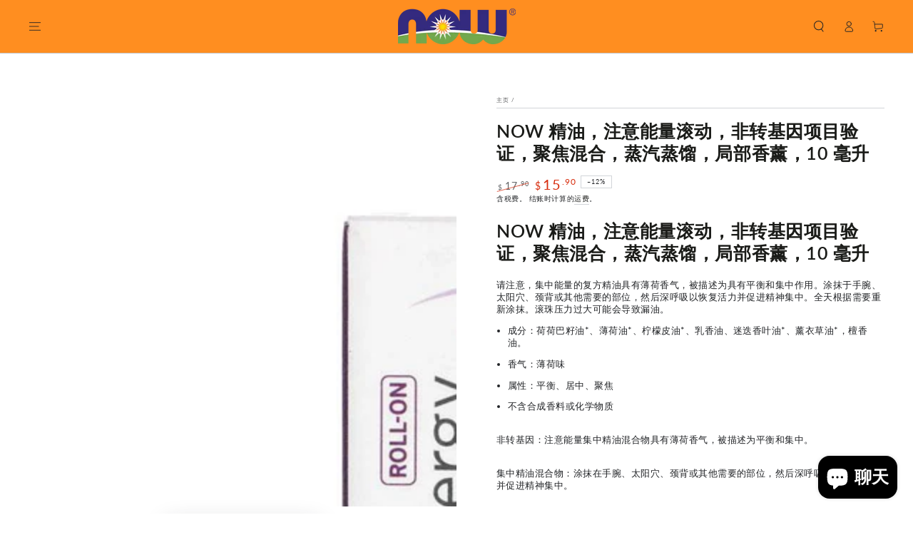

--- FILE ---
content_type: text/html; charset=utf-8
request_url: https://www.bloomconcept.com.sg/zh/products/now-foods-essential-oils-mind-that-energy-roll-on-1-3-fl-oz-10-ml
body_size: 40003
content:
<!doctype html>
<html class="no-js" lang="zh-CN">
  <head>
    <meta charset="utf-8">
    <meta http-equiv="X-UA-Compatible" content="IE=edge">
    <meta name="viewport" content="width=device-width,initial-scale=1">
    <meta name="theme-color" content="">
    <link rel="canonical" href="https://www.bloomconcept.com.sg/zh/products/now-foods-essential-oils-mind-that-energy-roll-on-1-3-fl-oz-10-ml">
    <link rel="preconnect" href="https://cdn.shopify.com" crossorigin><link rel="icon" type="image/png" href="//www.bloomconcept.com.sg/cdn/shop/files/logo_a4c23d8d-c007-447f-adda-d4451933a1b0.png?crop=center&height=32&v=1735475700&width=32"><link rel="preconnect" href="https://fonts.shopifycdn.com" crossorigin><title>
      NOW 精油，注意能量滚动，非转基因项目验证，聚焦混合，蒸汽蒸馏，局部香薰，10 毫升
 &ndash; Bloom Concept</title><meta name="description" content="NOW 精油，注意能量滚动，非转基因项目验证，聚焦混合，蒸汽蒸馏，局部香薰，10 毫升 请注意，集中能量的复方精油具有薄荷香气，被描述为具有平衡和集中作用。涂抹于手腕、太阳穴、颈背或其他需要的部位，然后深呼吸以恢复活力并促进精神集中。全天根据需要重新涂抹。滚珠压力过大可能会导致漏油。 成分：荷荷巴籽油*、薄荷油*、柠檬皮油*、乳香油、迷迭香叶油*、薰衣草油*，檀香油。 香气：薄荷味 属性：平衡、居中、聚焦 不含合成香料或化学物质 非转基因：注意能量集中精油混合物具有薄荷香气，被描述为平衡和集中。 集中精油混合物：涂抹在手腕、太阳穴、颈背或其他需要的部位，然后深呼吸，以恢复活力并促进精神集中。 不含合成香料或化学物质：全天根据需要重新">

<meta property="og:site_name" content="Bloom Concept">
<meta property="og:url" content="https://www.bloomconcept.com.sg/zh/products/now-foods-essential-oils-mind-that-energy-roll-on-1-3-fl-oz-10-ml">
<meta property="og:title" content="NOW 精油，注意能量滚动，非转基因项目验证，聚焦混合，蒸汽蒸馏，局部香薰，10 毫升">
<meta property="og:type" content="product">
<meta property="og:description" content="NOW 精油，注意能量滚动，非转基因项目验证，聚焦混合，蒸汽蒸馏，局部香薰，10 毫升 请注意，集中能量的复方精油具有薄荷香气，被描述为具有平衡和集中作用。涂抹于手腕、太阳穴、颈背或其他需要的部位，然后深呼吸以恢复活力并促进精神集中。全天根据需要重新涂抹。滚珠压力过大可能会导致漏油。 成分：荷荷巴籽油*、薄荷油*、柠檬皮油*、乳香油、迷迭香叶油*、薰衣草油*，檀香油。 香气：薄荷味 属性：平衡、居中、聚焦 不含合成香料或化学物质 非转基因：注意能量集中精油混合物具有薄荷香气，被描述为平衡和集中。 集中精油混合物：涂抹在手腕、太阳穴、颈背或其他需要的部位，然后深呼吸，以恢复活力并促进精神集中。 不含合成香料或化学物质：全天根据需要重新"><meta property="og:image" content="http://www.bloomconcept.com.sg/cdn/shop/products/733739079039_001.jpg?v=1658906850">
  <meta property="og:image:secure_url" content="https://www.bloomconcept.com.sg/cdn/shop/products/733739079039_001.jpg?v=1658906850">
  <meta property="og:image:width" content="1000">
  <meta property="og:image:height" content="1000"><meta property="og:price:amount" content="15.90">
  <meta property="og:price:currency" content="SGD"><meta name="twitter:site" content="@https://www.tiktok.com/@nowfoodssg"><meta name="twitter:card" content="summary_large_image">
<meta name="twitter:title" content="NOW 精油，注意能量滚动，非转基因项目验证，聚焦混合，蒸汽蒸馏，局部香薰，10 毫升">
<meta name="twitter:description" content="NOW 精油，注意能量滚动，非转基因项目验证，聚焦混合，蒸汽蒸馏，局部香薰，10 毫升 请注意，集中能量的复方精油具有薄荷香气，被描述为具有平衡和集中作用。涂抹于手腕、太阳穴、颈背或其他需要的部位，然后深呼吸以恢复活力并促进精神集中。全天根据需要重新涂抹。滚珠压力过大可能会导致漏油。 成分：荷荷巴籽油*、薄荷油*、柠檬皮油*、乳香油、迷迭香叶油*、薰衣草油*，檀香油。 香气：薄荷味 属性：平衡、居中、聚焦 不含合成香料或化学物质 非转基因：注意能量集中精油混合物具有薄荷香气，被描述为平衡和集中。 集中精油混合物：涂抹在手腕、太阳穴、颈背或其他需要的部位，然后深呼吸，以恢复活力并促进精神集中。 不含合成香料或化学物质：全天根据需要重新">


    <script src="//www.bloomconcept.com.sg/cdn/shop/t/13/assets/vendor-v4.js" defer="defer"></script>
    <script src="//www.bloomconcept.com.sg/cdn/shop/t/13/assets/pubsub.js?v=104623417541739052901735474597" defer="defer"></script>
    <script src="//www.bloomconcept.com.sg/cdn/shop/t/13/assets/global.js?v=133129396847071835531735474597" defer="defer"></script>

    <script>window.performance && window.performance.mark && window.performance.mark('shopify.content_for_header.start');</script><meta name="google-site-verification" content="gRaCebAGj7HgesI1DOYN_QLA1PytKgpwqP85c8z7Y4g">
<meta id="shopify-digital-wallet" name="shopify-digital-wallet" content="/12953827/digital_wallets/dialog">
<meta name="shopify-checkout-api-token" content="1a6c1f9283faf06e588f9cec34fddceb">
<meta id="in-context-paypal-metadata" data-shop-id="12953827" data-venmo-supported="false" data-environment="production" data-locale="zh_CN" data-paypal-v4="true" data-currency="SGD">
<link rel="alternate" hreflang="x-default" href="https://www.bloomconcept.com.sg/products/now-foods-essential-oils-mind-that-energy-roll-on-1-3-fl-oz-10-ml">
<link rel="alternate" hreflang="en" href="https://www.bloomconcept.com.sg/products/now-foods-essential-oils-mind-that-energy-roll-on-1-3-fl-oz-10-ml">
<link rel="alternate" hreflang="zh-Hans" href="https://www.bloomconcept.com.sg/zh/products/now-foods-essential-oils-mind-that-energy-roll-on-1-3-fl-oz-10-ml">
<link rel="alternate" hreflang="ms" href="https://www.bloomconcept.com.sg/ms/products/now-foods-essential-oils-mind-that-energy-roll-on-1-3-fl-oz-10-ml">
<link rel="alternate" hreflang="zh-Hans-AC" href="https://www.bloomconcept.com.sg/zh/products/now-foods-essential-oils-mind-that-energy-roll-on-1-3-fl-oz-10-ml">
<link rel="alternate" hreflang="zh-Hans-AD" href="https://www.bloomconcept.com.sg/zh/products/now-foods-essential-oils-mind-that-energy-roll-on-1-3-fl-oz-10-ml">
<link rel="alternate" hreflang="zh-Hans-AE" href="https://www.bloomconcept.com.sg/zh/products/now-foods-essential-oils-mind-that-energy-roll-on-1-3-fl-oz-10-ml">
<link rel="alternate" hreflang="zh-Hans-AF" href="https://www.bloomconcept.com.sg/zh/products/now-foods-essential-oils-mind-that-energy-roll-on-1-3-fl-oz-10-ml">
<link rel="alternate" hreflang="zh-Hans-AG" href="https://www.bloomconcept.com.sg/zh/products/now-foods-essential-oils-mind-that-energy-roll-on-1-3-fl-oz-10-ml">
<link rel="alternate" hreflang="zh-Hans-AI" href="https://www.bloomconcept.com.sg/zh/products/now-foods-essential-oils-mind-that-energy-roll-on-1-3-fl-oz-10-ml">
<link rel="alternate" hreflang="zh-Hans-AL" href="https://www.bloomconcept.com.sg/zh/products/now-foods-essential-oils-mind-that-energy-roll-on-1-3-fl-oz-10-ml">
<link rel="alternate" hreflang="zh-Hans-AM" href="https://www.bloomconcept.com.sg/zh/products/now-foods-essential-oils-mind-that-energy-roll-on-1-3-fl-oz-10-ml">
<link rel="alternate" hreflang="zh-Hans-AO" href="https://www.bloomconcept.com.sg/zh/products/now-foods-essential-oils-mind-that-energy-roll-on-1-3-fl-oz-10-ml">
<link rel="alternate" hreflang="zh-Hans-AR" href="https://www.bloomconcept.com.sg/zh/products/now-foods-essential-oils-mind-that-energy-roll-on-1-3-fl-oz-10-ml">
<link rel="alternate" hreflang="zh-Hans-AT" href="https://www.bloomconcept.com.sg/zh/products/now-foods-essential-oils-mind-that-energy-roll-on-1-3-fl-oz-10-ml">
<link rel="alternate" hreflang="zh-Hans-AU" href="https://www.bloomconcept.com.sg/zh/products/now-foods-essential-oils-mind-that-energy-roll-on-1-3-fl-oz-10-ml">
<link rel="alternate" hreflang="zh-Hans-AW" href="https://www.bloomconcept.com.sg/zh/products/now-foods-essential-oils-mind-that-energy-roll-on-1-3-fl-oz-10-ml">
<link rel="alternate" hreflang="zh-Hans-AX" href="https://www.bloomconcept.com.sg/zh/products/now-foods-essential-oils-mind-that-energy-roll-on-1-3-fl-oz-10-ml">
<link rel="alternate" hreflang="zh-Hans-AZ" href="https://www.bloomconcept.com.sg/zh/products/now-foods-essential-oils-mind-that-energy-roll-on-1-3-fl-oz-10-ml">
<link rel="alternate" hreflang="zh-Hans-BA" href="https://www.bloomconcept.com.sg/zh/products/now-foods-essential-oils-mind-that-energy-roll-on-1-3-fl-oz-10-ml">
<link rel="alternate" hreflang="zh-Hans-BB" href="https://www.bloomconcept.com.sg/zh/products/now-foods-essential-oils-mind-that-energy-roll-on-1-3-fl-oz-10-ml">
<link rel="alternate" hreflang="zh-Hans-BD" href="https://www.bloomconcept.com.sg/zh/products/now-foods-essential-oils-mind-that-energy-roll-on-1-3-fl-oz-10-ml">
<link rel="alternate" hreflang="zh-Hans-BE" href="https://www.bloomconcept.com.sg/zh/products/now-foods-essential-oils-mind-that-energy-roll-on-1-3-fl-oz-10-ml">
<link rel="alternate" hreflang="zh-Hans-BF" href="https://www.bloomconcept.com.sg/zh/products/now-foods-essential-oils-mind-that-energy-roll-on-1-3-fl-oz-10-ml">
<link rel="alternate" hreflang="zh-Hans-BG" href="https://www.bloomconcept.com.sg/zh/products/now-foods-essential-oils-mind-that-energy-roll-on-1-3-fl-oz-10-ml">
<link rel="alternate" hreflang="zh-Hans-BH" href="https://www.bloomconcept.com.sg/zh/products/now-foods-essential-oils-mind-that-energy-roll-on-1-3-fl-oz-10-ml">
<link rel="alternate" hreflang="zh-Hans-BI" href="https://www.bloomconcept.com.sg/zh/products/now-foods-essential-oils-mind-that-energy-roll-on-1-3-fl-oz-10-ml">
<link rel="alternate" hreflang="zh-Hans-BJ" href="https://www.bloomconcept.com.sg/zh/products/now-foods-essential-oils-mind-that-energy-roll-on-1-3-fl-oz-10-ml">
<link rel="alternate" hreflang="zh-Hans-BL" href="https://www.bloomconcept.com.sg/zh/products/now-foods-essential-oils-mind-that-energy-roll-on-1-3-fl-oz-10-ml">
<link rel="alternate" hreflang="zh-Hans-BM" href="https://www.bloomconcept.com.sg/zh/products/now-foods-essential-oils-mind-that-energy-roll-on-1-3-fl-oz-10-ml">
<link rel="alternate" hreflang="zh-Hans-BN" href="https://www.bloomconcept.com.sg/zh/products/now-foods-essential-oils-mind-that-energy-roll-on-1-3-fl-oz-10-ml">
<link rel="alternate" hreflang="zh-Hans-BO" href="https://www.bloomconcept.com.sg/zh/products/now-foods-essential-oils-mind-that-energy-roll-on-1-3-fl-oz-10-ml">
<link rel="alternate" hreflang="zh-Hans-BQ" href="https://www.bloomconcept.com.sg/zh/products/now-foods-essential-oils-mind-that-energy-roll-on-1-3-fl-oz-10-ml">
<link rel="alternate" hreflang="zh-Hans-BR" href="https://www.bloomconcept.com.sg/zh/products/now-foods-essential-oils-mind-that-energy-roll-on-1-3-fl-oz-10-ml">
<link rel="alternate" hreflang="zh-Hans-BS" href="https://www.bloomconcept.com.sg/zh/products/now-foods-essential-oils-mind-that-energy-roll-on-1-3-fl-oz-10-ml">
<link rel="alternate" hreflang="zh-Hans-BT" href="https://www.bloomconcept.com.sg/zh/products/now-foods-essential-oils-mind-that-energy-roll-on-1-3-fl-oz-10-ml">
<link rel="alternate" hreflang="zh-Hans-BW" href="https://www.bloomconcept.com.sg/zh/products/now-foods-essential-oils-mind-that-energy-roll-on-1-3-fl-oz-10-ml">
<link rel="alternate" hreflang="zh-Hans-BY" href="https://www.bloomconcept.com.sg/zh/products/now-foods-essential-oils-mind-that-energy-roll-on-1-3-fl-oz-10-ml">
<link rel="alternate" hreflang="zh-Hans-BZ" href="https://www.bloomconcept.com.sg/zh/products/now-foods-essential-oils-mind-that-energy-roll-on-1-3-fl-oz-10-ml">
<link rel="alternate" hreflang="zh-Hans-CA" href="https://www.bloomconcept.com.sg/zh/products/now-foods-essential-oils-mind-that-energy-roll-on-1-3-fl-oz-10-ml">
<link rel="alternate" hreflang="zh-Hans-CC" href="https://www.bloomconcept.com.sg/zh/products/now-foods-essential-oils-mind-that-energy-roll-on-1-3-fl-oz-10-ml">
<link rel="alternate" hreflang="zh-Hans-CD" href="https://www.bloomconcept.com.sg/zh/products/now-foods-essential-oils-mind-that-energy-roll-on-1-3-fl-oz-10-ml">
<link rel="alternate" hreflang="zh-Hans-CF" href="https://www.bloomconcept.com.sg/zh/products/now-foods-essential-oils-mind-that-energy-roll-on-1-3-fl-oz-10-ml">
<link rel="alternate" hreflang="zh-Hans-CG" href="https://www.bloomconcept.com.sg/zh/products/now-foods-essential-oils-mind-that-energy-roll-on-1-3-fl-oz-10-ml">
<link rel="alternate" hreflang="zh-Hans-CH" href="https://www.bloomconcept.com.sg/zh/products/now-foods-essential-oils-mind-that-energy-roll-on-1-3-fl-oz-10-ml">
<link rel="alternate" hreflang="zh-Hans-CI" href="https://www.bloomconcept.com.sg/zh/products/now-foods-essential-oils-mind-that-energy-roll-on-1-3-fl-oz-10-ml">
<link rel="alternate" hreflang="zh-Hans-CK" href="https://www.bloomconcept.com.sg/zh/products/now-foods-essential-oils-mind-that-energy-roll-on-1-3-fl-oz-10-ml">
<link rel="alternate" hreflang="zh-Hans-CL" href="https://www.bloomconcept.com.sg/zh/products/now-foods-essential-oils-mind-that-energy-roll-on-1-3-fl-oz-10-ml">
<link rel="alternate" hreflang="zh-Hans-CM" href="https://www.bloomconcept.com.sg/zh/products/now-foods-essential-oils-mind-that-energy-roll-on-1-3-fl-oz-10-ml">
<link rel="alternate" hreflang="zh-Hans-CN" href="https://www.bloomconcept.com.sg/zh/products/now-foods-essential-oils-mind-that-energy-roll-on-1-3-fl-oz-10-ml">
<link rel="alternate" hreflang="zh-Hans-CO" href="https://www.bloomconcept.com.sg/zh/products/now-foods-essential-oils-mind-that-energy-roll-on-1-3-fl-oz-10-ml">
<link rel="alternate" hreflang="zh-Hans-CR" href="https://www.bloomconcept.com.sg/zh/products/now-foods-essential-oils-mind-that-energy-roll-on-1-3-fl-oz-10-ml">
<link rel="alternate" hreflang="zh-Hans-CV" href="https://www.bloomconcept.com.sg/zh/products/now-foods-essential-oils-mind-that-energy-roll-on-1-3-fl-oz-10-ml">
<link rel="alternate" hreflang="zh-Hans-CW" href="https://www.bloomconcept.com.sg/zh/products/now-foods-essential-oils-mind-that-energy-roll-on-1-3-fl-oz-10-ml">
<link rel="alternate" hreflang="zh-Hans-CX" href="https://www.bloomconcept.com.sg/zh/products/now-foods-essential-oils-mind-that-energy-roll-on-1-3-fl-oz-10-ml">
<link rel="alternate" hreflang="zh-Hans-CY" href="https://www.bloomconcept.com.sg/zh/products/now-foods-essential-oils-mind-that-energy-roll-on-1-3-fl-oz-10-ml">
<link rel="alternate" hreflang="zh-Hans-CZ" href="https://www.bloomconcept.com.sg/zh/products/now-foods-essential-oils-mind-that-energy-roll-on-1-3-fl-oz-10-ml">
<link rel="alternate" hreflang="zh-Hans-DE" href="https://www.bloomconcept.com.sg/zh/products/now-foods-essential-oils-mind-that-energy-roll-on-1-3-fl-oz-10-ml">
<link rel="alternate" hreflang="zh-Hans-DJ" href="https://www.bloomconcept.com.sg/zh/products/now-foods-essential-oils-mind-that-energy-roll-on-1-3-fl-oz-10-ml">
<link rel="alternate" hreflang="zh-Hans-DK" href="https://www.bloomconcept.com.sg/zh/products/now-foods-essential-oils-mind-that-energy-roll-on-1-3-fl-oz-10-ml">
<link rel="alternate" hreflang="zh-Hans-DM" href="https://www.bloomconcept.com.sg/zh/products/now-foods-essential-oils-mind-that-energy-roll-on-1-3-fl-oz-10-ml">
<link rel="alternate" hreflang="zh-Hans-DO" href="https://www.bloomconcept.com.sg/zh/products/now-foods-essential-oils-mind-that-energy-roll-on-1-3-fl-oz-10-ml">
<link rel="alternate" hreflang="zh-Hans-DZ" href="https://www.bloomconcept.com.sg/zh/products/now-foods-essential-oils-mind-that-energy-roll-on-1-3-fl-oz-10-ml">
<link rel="alternate" hreflang="zh-Hans-EC" href="https://www.bloomconcept.com.sg/zh/products/now-foods-essential-oils-mind-that-energy-roll-on-1-3-fl-oz-10-ml">
<link rel="alternate" hreflang="zh-Hans-EE" href="https://www.bloomconcept.com.sg/zh/products/now-foods-essential-oils-mind-that-energy-roll-on-1-3-fl-oz-10-ml">
<link rel="alternate" hreflang="zh-Hans-EG" href="https://www.bloomconcept.com.sg/zh/products/now-foods-essential-oils-mind-that-energy-roll-on-1-3-fl-oz-10-ml">
<link rel="alternate" hreflang="zh-Hans-EH" href="https://www.bloomconcept.com.sg/zh/products/now-foods-essential-oils-mind-that-energy-roll-on-1-3-fl-oz-10-ml">
<link rel="alternate" hreflang="zh-Hans-ER" href="https://www.bloomconcept.com.sg/zh/products/now-foods-essential-oils-mind-that-energy-roll-on-1-3-fl-oz-10-ml">
<link rel="alternate" hreflang="zh-Hans-ES" href="https://www.bloomconcept.com.sg/zh/products/now-foods-essential-oils-mind-that-energy-roll-on-1-3-fl-oz-10-ml">
<link rel="alternate" hreflang="zh-Hans-ET" href="https://www.bloomconcept.com.sg/zh/products/now-foods-essential-oils-mind-that-energy-roll-on-1-3-fl-oz-10-ml">
<link rel="alternate" hreflang="zh-Hans-FI" href="https://www.bloomconcept.com.sg/zh/products/now-foods-essential-oils-mind-that-energy-roll-on-1-3-fl-oz-10-ml">
<link rel="alternate" hreflang="zh-Hans-FJ" href="https://www.bloomconcept.com.sg/zh/products/now-foods-essential-oils-mind-that-energy-roll-on-1-3-fl-oz-10-ml">
<link rel="alternate" hreflang="zh-Hans-FK" href="https://www.bloomconcept.com.sg/zh/products/now-foods-essential-oils-mind-that-energy-roll-on-1-3-fl-oz-10-ml">
<link rel="alternate" hreflang="zh-Hans-FO" href="https://www.bloomconcept.com.sg/zh/products/now-foods-essential-oils-mind-that-energy-roll-on-1-3-fl-oz-10-ml">
<link rel="alternate" hreflang="zh-Hans-FR" href="https://www.bloomconcept.com.sg/zh/products/now-foods-essential-oils-mind-that-energy-roll-on-1-3-fl-oz-10-ml">
<link rel="alternate" hreflang="zh-Hans-GA" href="https://www.bloomconcept.com.sg/zh/products/now-foods-essential-oils-mind-that-energy-roll-on-1-3-fl-oz-10-ml">
<link rel="alternate" hreflang="zh-Hans-GB" href="https://www.bloomconcept.com.sg/zh/products/now-foods-essential-oils-mind-that-energy-roll-on-1-3-fl-oz-10-ml">
<link rel="alternate" hreflang="zh-Hans-GD" href="https://www.bloomconcept.com.sg/zh/products/now-foods-essential-oils-mind-that-energy-roll-on-1-3-fl-oz-10-ml">
<link rel="alternate" hreflang="zh-Hans-GE" href="https://www.bloomconcept.com.sg/zh/products/now-foods-essential-oils-mind-that-energy-roll-on-1-3-fl-oz-10-ml">
<link rel="alternate" hreflang="zh-Hans-GF" href="https://www.bloomconcept.com.sg/zh/products/now-foods-essential-oils-mind-that-energy-roll-on-1-3-fl-oz-10-ml">
<link rel="alternate" hreflang="zh-Hans-GG" href="https://www.bloomconcept.com.sg/zh/products/now-foods-essential-oils-mind-that-energy-roll-on-1-3-fl-oz-10-ml">
<link rel="alternate" hreflang="zh-Hans-GH" href="https://www.bloomconcept.com.sg/zh/products/now-foods-essential-oils-mind-that-energy-roll-on-1-3-fl-oz-10-ml">
<link rel="alternate" hreflang="zh-Hans-GI" href="https://www.bloomconcept.com.sg/zh/products/now-foods-essential-oils-mind-that-energy-roll-on-1-3-fl-oz-10-ml">
<link rel="alternate" hreflang="zh-Hans-GL" href="https://www.bloomconcept.com.sg/zh/products/now-foods-essential-oils-mind-that-energy-roll-on-1-3-fl-oz-10-ml">
<link rel="alternate" hreflang="zh-Hans-GM" href="https://www.bloomconcept.com.sg/zh/products/now-foods-essential-oils-mind-that-energy-roll-on-1-3-fl-oz-10-ml">
<link rel="alternate" hreflang="zh-Hans-GN" href="https://www.bloomconcept.com.sg/zh/products/now-foods-essential-oils-mind-that-energy-roll-on-1-3-fl-oz-10-ml">
<link rel="alternate" hreflang="zh-Hans-GP" href="https://www.bloomconcept.com.sg/zh/products/now-foods-essential-oils-mind-that-energy-roll-on-1-3-fl-oz-10-ml">
<link rel="alternate" hreflang="zh-Hans-GQ" href="https://www.bloomconcept.com.sg/zh/products/now-foods-essential-oils-mind-that-energy-roll-on-1-3-fl-oz-10-ml">
<link rel="alternate" hreflang="zh-Hans-GR" href="https://www.bloomconcept.com.sg/zh/products/now-foods-essential-oils-mind-that-energy-roll-on-1-3-fl-oz-10-ml">
<link rel="alternate" hreflang="zh-Hans-GS" href="https://www.bloomconcept.com.sg/zh/products/now-foods-essential-oils-mind-that-energy-roll-on-1-3-fl-oz-10-ml">
<link rel="alternate" hreflang="zh-Hans-GT" href="https://www.bloomconcept.com.sg/zh/products/now-foods-essential-oils-mind-that-energy-roll-on-1-3-fl-oz-10-ml">
<link rel="alternate" hreflang="zh-Hans-GW" href="https://www.bloomconcept.com.sg/zh/products/now-foods-essential-oils-mind-that-energy-roll-on-1-3-fl-oz-10-ml">
<link rel="alternate" hreflang="zh-Hans-GY" href="https://www.bloomconcept.com.sg/zh/products/now-foods-essential-oils-mind-that-energy-roll-on-1-3-fl-oz-10-ml">
<link rel="alternate" hreflang="zh-Hans-HK" href="https://www.bloomconcept.com.sg/zh/products/now-foods-essential-oils-mind-that-energy-roll-on-1-3-fl-oz-10-ml">
<link rel="alternate" hreflang="zh-Hans-HN" href="https://www.bloomconcept.com.sg/zh/products/now-foods-essential-oils-mind-that-energy-roll-on-1-3-fl-oz-10-ml">
<link rel="alternate" hreflang="zh-Hans-HR" href="https://www.bloomconcept.com.sg/zh/products/now-foods-essential-oils-mind-that-energy-roll-on-1-3-fl-oz-10-ml">
<link rel="alternate" hreflang="zh-Hans-HT" href="https://www.bloomconcept.com.sg/zh/products/now-foods-essential-oils-mind-that-energy-roll-on-1-3-fl-oz-10-ml">
<link rel="alternate" hreflang="zh-Hans-HU" href="https://www.bloomconcept.com.sg/zh/products/now-foods-essential-oils-mind-that-energy-roll-on-1-3-fl-oz-10-ml">
<link rel="alternate" hreflang="zh-Hans-ID" href="https://www.bloomconcept.com.sg/zh/products/now-foods-essential-oils-mind-that-energy-roll-on-1-3-fl-oz-10-ml">
<link rel="alternate" hreflang="zh-Hans-IE" href="https://www.bloomconcept.com.sg/zh/products/now-foods-essential-oils-mind-that-energy-roll-on-1-3-fl-oz-10-ml">
<link rel="alternate" hreflang="zh-Hans-IL" href="https://www.bloomconcept.com.sg/zh/products/now-foods-essential-oils-mind-that-energy-roll-on-1-3-fl-oz-10-ml">
<link rel="alternate" hreflang="zh-Hans-IM" href="https://www.bloomconcept.com.sg/zh/products/now-foods-essential-oils-mind-that-energy-roll-on-1-3-fl-oz-10-ml">
<link rel="alternate" hreflang="zh-Hans-IN" href="https://www.bloomconcept.com.sg/zh/products/now-foods-essential-oils-mind-that-energy-roll-on-1-3-fl-oz-10-ml">
<link rel="alternate" hreflang="zh-Hans-IO" href="https://www.bloomconcept.com.sg/zh/products/now-foods-essential-oils-mind-that-energy-roll-on-1-3-fl-oz-10-ml">
<link rel="alternate" hreflang="zh-Hans-IQ" href="https://www.bloomconcept.com.sg/zh/products/now-foods-essential-oils-mind-that-energy-roll-on-1-3-fl-oz-10-ml">
<link rel="alternate" hreflang="zh-Hans-IS" href="https://www.bloomconcept.com.sg/zh/products/now-foods-essential-oils-mind-that-energy-roll-on-1-3-fl-oz-10-ml">
<link rel="alternate" hreflang="zh-Hans-IT" href="https://www.bloomconcept.com.sg/zh/products/now-foods-essential-oils-mind-that-energy-roll-on-1-3-fl-oz-10-ml">
<link rel="alternate" hreflang="zh-Hans-JE" href="https://www.bloomconcept.com.sg/zh/products/now-foods-essential-oils-mind-that-energy-roll-on-1-3-fl-oz-10-ml">
<link rel="alternate" hreflang="zh-Hans-JM" href="https://www.bloomconcept.com.sg/zh/products/now-foods-essential-oils-mind-that-energy-roll-on-1-3-fl-oz-10-ml">
<link rel="alternate" hreflang="zh-Hans-JO" href="https://www.bloomconcept.com.sg/zh/products/now-foods-essential-oils-mind-that-energy-roll-on-1-3-fl-oz-10-ml">
<link rel="alternate" hreflang="zh-Hans-JP" href="https://www.bloomconcept.com.sg/zh/products/now-foods-essential-oils-mind-that-energy-roll-on-1-3-fl-oz-10-ml">
<link rel="alternate" hreflang="zh-Hans-KE" href="https://www.bloomconcept.com.sg/zh/products/now-foods-essential-oils-mind-that-energy-roll-on-1-3-fl-oz-10-ml">
<link rel="alternate" hreflang="zh-Hans-KG" href="https://www.bloomconcept.com.sg/zh/products/now-foods-essential-oils-mind-that-energy-roll-on-1-3-fl-oz-10-ml">
<link rel="alternate" hreflang="zh-Hans-KH" href="https://www.bloomconcept.com.sg/zh/products/now-foods-essential-oils-mind-that-energy-roll-on-1-3-fl-oz-10-ml">
<link rel="alternate" hreflang="zh-Hans-KI" href="https://www.bloomconcept.com.sg/zh/products/now-foods-essential-oils-mind-that-energy-roll-on-1-3-fl-oz-10-ml">
<link rel="alternate" hreflang="zh-Hans-KM" href="https://www.bloomconcept.com.sg/zh/products/now-foods-essential-oils-mind-that-energy-roll-on-1-3-fl-oz-10-ml">
<link rel="alternate" hreflang="zh-Hans-KN" href="https://www.bloomconcept.com.sg/zh/products/now-foods-essential-oils-mind-that-energy-roll-on-1-3-fl-oz-10-ml">
<link rel="alternate" hreflang="zh-Hans-KR" href="https://www.bloomconcept.com.sg/zh/products/now-foods-essential-oils-mind-that-energy-roll-on-1-3-fl-oz-10-ml">
<link rel="alternate" hreflang="zh-Hans-KW" href="https://www.bloomconcept.com.sg/zh/products/now-foods-essential-oils-mind-that-energy-roll-on-1-3-fl-oz-10-ml">
<link rel="alternate" hreflang="zh-Hans-KY" href="https://www.bloomconcept.com.sg/zh/products/now-foods-essential-oils-mind-that-energy-roll-on-1-3-fl-oz-10-ml">
<link rel="alternate" hreflang="zh-Hans-KZ" href="https://www.bloomconcept.com.sg/zh/products/now-foods-essential-oils-mind-that-energy-roll-on-1-3-fl-oz-10-ml">
<link rel="alternate" hreflang="zh-Hans-LA" href="https://www.bloomconcept.com.sg/zh/products/now-foods-essential-oils-mind-that-energy-roll-on-1-3-fl-oz-10-ml">
<link rel="alternate" hreflang="zh-Hans-LB" href="https://www.bloomconcept.com.sg/zh/products/now-foods-essential-oils-mind-that-energy-roll-on-1-3-fl-oz-10-ml">
<link rel="alternate" hreflang="zh-Hans-LC" href="https://www.bloomconcept.com.sg/zh/products/now-foods-essential-oils-mind-that-energy-roll-on-1-3-fl-oz-10-ml">
<link rel="alternate" hreflang="zh-Hans-LI" href="https://www.bloomconcept.com.sg/zh/products/now-foods-essential-oils-mind-that-energy-roll-on-1-3-fl-oz-10-ml">
<link rel="alternate" hreflang="zh-Hans-LK" href="https://www.bloomconcept.com.sg/zh/products/now-foods-essential-oils-mind-that-energy-roll-on-1-3-fl-oz-10-ml">
<link rel="alternate" hreflang="zh-Hans-LR" href="https://www.bloomconcept.com.sg/zh/products/now-foods-essential-oils-mind-that-energy-roll-on-1-3-fl-oz-10-ml">
<link rel="alternate" hreflang="zh-Hans-LS" href="https://www.bloomconcept.com.sg/zh/products/now-foods-essential-oils-mind-that-energy-roll-on-1-3-fl-oz-10-ml">
<link rel="alternate" hreflang="zh-Hans-LT" href="https://www.bloomconcept.com.sg/zh/products/now-foods-essential-oils-mind-that-energy-roll-on-1-3-fl-oz-10-ml">
<link rel="alternate" hreflang="zh-Hans-LU" href="https://www.bloomconcept.com.sg/zh/products/now-foods-essential-oils-mind-that-energy-roll-on-1-3-fl-oz-10-ml">
<link rel="alternate" hreflang="zh-Hans-LV" href="https://www.bloomconcept.com.sg/zh/products/now-foods-essential-oils-mind-that-energy-roll-on-1-3-fl-oz-10-ml">
<link rel="alternate" hreflang="zh-Hans-LY" href="https://www.bloomconcept.com.sg/zh/products/now-foods-essential-oils-mind-that-energy-roll-on-1-3-fl-oz-10-ml">
<link rel="alternate" hreflang="zh-Hans-MA" href="https://www.bloomconcept.com.sg/zh/products/now-foods-essential-oils-mind-that-energy-roll-on-1-3-fl-oz-10-ml">
<link rel="alternate" hreflang="zh-Hans-MC" href="https://www.bloomconcept.com.sg/zh/products/now-foods-essential-oils-mind-that-energy-roll-on-1-3-fl-oz-10-ml">
<link rel="alternate" hreflang="zh-Hans-MD" href="https://www.bloomconcept.com.sg/zh/products/now-foods-essential-oils-mind-that-energy-roll-on-1-3-fl-oz-10-ml">
<link rel="alternate" hreflang="zh-Hans-ME" href="https://www.bloomconcept.com.sg/zh/products/now-foods-essential-oils-mind-that-energy-roll-on-1-3-fl-oz-10-ml">
<link rel="alternate" hreflang="zh-Hans-MF" href="https://www.bloomconcept.com.sg/zh/products/now-foods-essential-oils-mind-that-energy-roll-on-1-3-fl-oz-10-ml">
<link rel="alternate" hreflang="zh-Hans-MG" href="https://www.bloomconcept.com.sg/zh/products/now-foods-essential-oils-mind-that-energy-roll-on-1-3-fl-oz-10-ml">
<link rel="alternate" hreflang="zh-Hans-MK" href="https://www.bloomconcept.com.sg/zh/products/now-foods-essential-oils-mind-that-energy-roll-on-1-3-fl-oz-10-ml">
<link rel="alternate" hreflang="zh-Hans-ML" href="https://www.bloomconcept.com.sg/zh/products/now-foods-essential-oils-mind-that-energy-roll-on-1-3-fl-oz-10-ml">
<link rel="alternate" hreflang="zh-Hans-MM" href="https://www.bloomconcept.com.sg/zh/products/now-foods-essential-oils-mind-that-energy-roll-on-1-3-fl-oz-10-ml">
<link rel="alternate" hreflang="zh-Hans-MN" href="https://www.bloomconcept.com.sg/zh/products/now-foods-essential-oils-mind-that-energy-roll-on-1-3-fl-oz-10-ml">
<link rel="alternate" hreflang="zh-Hans-MO" href="https://www.bloomconcept.com.sg/zh/products/now-foods-essential-oils-mind-that-energy-roll-on-1-3-fl-oz-10-ml">
<link rel="alternate" hreflang="zh-Hans-MQ" href="https://www.bloomconcept.com.sg/zh/products/now-foods-essential-oils-mind-that-energy-roll-on-1-3-fl-oz-10-ml">
<link rel="alternate" hreflang="zh-Hans-MR" href="https://www.bloomconcept.com.sg/zh/products/now-foods-essential-oils-mind-that-energy-roll-on-1-3-fl-oz-10-ml">
<link rel="alternate" hreflang="zh-Hans-MS" href="https://www.bloomconcept.com.sg/zh/products/now-foods-essential-oils-mind-that-energy-roll-on-1-3-fl-oz-10-ml">
<link rel="alternate" hreflang="zh-Hans-MT" href="https://www.bloomconcept.com.sg/zh/products/now-foods-essential-oils-mind-that-energy-roll-on-1-3-fl-oz-10-ml">
<link rel="alternate" hreflang="zh-Hans-MU" href="https://www.bloomconcept.com.sg/zh/products/now-foods-essential-oils-mind-that-energy-roll-on-1-3-fl-oz-10-ml">
<link rel="alternate" hreflang="zh-Hans-MV" href="https://www.bloomconcept.com.sg/zh/products/now-foods-essential-oils-mind-that-energy-roll-on-1-3-fl-oz-10-ml">
<link rel="alternate" hreflang="zh-Hans-MW" href="https://www.bloomconcept.com.sg/zh/products/now-foods-essential-oils-mind-that-energy-roll-on-1-3-fl-oz-10-ml">
<link rel="alternate" hreflang="zh-Hans-MX" href="https://www.bloomconcept.com.sg/zh/products/now-foods-essential-oils-mind-that-energy-roll-on-1-3-fl-oz-10-ml">
<link rel="alternate" hreflang="zh-Hans-MY" href="https://www.bloomconcept.com.sg/zh/products/now-foods-essential-oils-mind-that-energy-roll-on-1-3-fl-oz-10-ml">
<link rel="alternate" hreflang="zh-Hans-MZ" href="https://www.bloomconcept.com.sg/zh/products/now-foods-essential-oils-mind-that-energy-roll-on-1-3-fl-oz-10-ml">
<link rel="alternate" hreflang="zh-Hans-NA" href="https://www.bloomconcept.com.sg/zh/products/now-foods-essential-oils-mind-that-energy-roll-on-1-3-fl-oz-10-ml">
<link rel="alternate" hreflang="zh-Hans-NC" href="https://www.bloomconcept.com.sg/zh/products/now-foods-essential-oils-mind-that-energy-roll-on-1-3-fl-oz-10-ml">
<link rel="alternate" hreflang="zh-Hans-NE" href="https://www.bloomconcept.com.sg/zh/products/now-foods-essential-oils-mind-that-energy-roll-on-1-3-fl-oz-10-ml">
<link rel="alternate" hreflang="zh-Hans-NF" href="https://www.bloomconcept.com.sg/zh/products/now-foods-essential-oils-mind-that-energy-roll-on-1-3-fl-oz-10-ml">
<link rel="alternate" hreflang="zh-Hans-NG" href="https://www.bloomconcept.com.sg/zh/products/now-foods-essential-oils-mind-that-energy-roll-on-1-3-fl-oz-10-ml">
<link rel="alternate" hreflang="zh-Hans-NI" href="https://www.bloomconcept.com.sg/zh/products/now-foods-essential-oils-mind-that-energy-roll-on-1-3-fl-oz-10-ml">
<link rel="alternate" hreflang="zh-Hans-NL" href="https://www.bloomconcept.com.sg/zh/products/now-foods-essential-oils-mind-that-energy-roll-on-1-3-fl-oz-10-ml">
<link rel="alternate" hreflang="zh-Hans-NO" href="https://www.bloomconcept.com.sg/zh/products/now-foods-essential-oils-mind-that-energy-roll-on-1-3-fl-oz-10-ml">
<link rel="alternate" hreflang="zh-Hans-NP" href="https://www.bloomconcept.com.sg/zh/products/now-foods-essential-oils-mind-that-energy-roll-on-1-3-fl-oz-10-ml">
<link rel="alternate" hreflang="zh-Hans-NR" href="https://www.bloomconcept.com.sg/zh/products/now-foods-essential-oils-mind-that-energy-roll-on-1-3-fl-oz-10-ml">
<link rel="alternate" hreflang="zh-Hans-NU" href="https://www.bloomconcept.com.sg/zh/products/now-foods-essential-oils-mind-that-energy-roll-on-1-3-fl-oz-10-ml">
<link rel="alternate" hreflang="zh-Hans-NZ" href="https://www.bloomconcept.com.sg/zh/products/now-foods-essential-oils-mind-that-energy-roll-on-1-3-fl-oz-10-ml">
<link rel="alternate" hreflang="zh-Hans-OM" href="https://www.bloomconcept.com.sg/zh/products/now-foods-essential-oils-mind-that-energy-roll-on-1-3-fl-oz-10-ml">
<link rel="alternate" hreflang="zh-Hans-PA" href="https://www.bloomconcept.com.sg/zh/products/now-foods-essential-oils-mind-that-energy-roll-on-1-3-fl-oz-10-ml">
<link rel="alternate" hreflang="zh-Hans-PE" href="https://www.bloomconcept.com.sg/zh/products/now-foods-essential-oils-mind-that-energy-roll-on-1-3-fl-oz-10-ml">
<link rel="alternate" hreflang="zh-Hans-PF" href="https://www.bloomconcept.com.sg/zh/products/now-foods-essential-oils-mind-that-energy-roll-on-1-3-fl-oz-10-ml">
<link rel="alternate" hreflang="zh-Hans-PG" href="https://www.bloomconcept.com.sg/zh/products/now-foods-essential-oils-mind-that-energy-roll-on-1-3-fl-oz-10-ml">
<link rel="alternate" hreflang="zh-Hans-PH" href="https://www.bloomconcept.com.sg/zh/products/now-foods-essential-oils-mind-that-energy-roll-on-1-3-fl-oz-10-ml">
<link rel="alternate" hreflang="zh-Hans-PK" href="https://www.bloomconcept.com.sg/zh/products/now-foods-essential-oils-mind-that-energy-roll-on-1-3-fl-oz-10-ml">
<link rel="alternate" hreflang="zh-Hans-PL" href="https://www.bloomconcept.com.sg/zh/products/now-foods-essential-oils-mind-that-energy-roll-on-1-3-fl-oz-10-ml">
<link rel="alternate" hreflang="zh-Hans-PM" href="https://www.bloomconcept.com.sg/zh/products/now-foods-essential-oils-mind-that-energy-roll-on-1-3-fl-oz-10-ml">
<link rel="alternate" hreflang="zh-Hans-PN" href="https://www.bloomconcept.com.sg/zh/products/now-foods-essential-oils-mind-that-energy-roll-on-1-3-fl-oz-10-ml">
<link rel="alternate" hreflang="zh-Hans-PS" href="https://www.bloomconcept.com.sg/zh/products/now-foods-essential-oils-mind-that-energy-roll-on-1-3-fl-oz-10-ml">
<link rel="alternate" hreflang="zh-Hans-PT" href="https://www.bloomconcept.com.sg/zh/products/now-foods-essential-oils-mind-that-energy-roll-on-1-3-fl-oz-10-ml">
<link rel="alternate" hreflang="zh-Hans-PY" href="https://www.bloomconcept.com.sg/zh/products/now-foods-essential-oils-mind-that-energy-roll-on-1-3-fl-oz-10-ml">
<link rel="alternate" hreflang="zh-Hans-QA" href="https://www.bloomconcept.com.sg/zh/products/now-foods-essential-oils-mind-that-energy-roll-on-1-3-fl-oz-10-ml">
<link rel="alternate" hreflang="zh-Hans-RE" href="https://www.bloomconcept.com.sg/zh/products/now-foods-essential-oils-mind-that-energy-roll-on-1-3-fl-oz-10-ml">
<link rel="alternate" hreflang="zh-Hans-RO" href="https://www.bloomconcept.com.sg/zh/products/now-foods-essential-oils-mind-that-energy-roll-on-1-3-fl-oz-10-ml">
<link rel="alternate" hreflang="zh-Hans-RS" href="https://www.bloomconcept.com.sg/zh/products/now-foods-essential-oils-mind-that-energy-roll-on-1-3-fl-oz-10-ml">
<link rel="alternate" hreflang="zh-Hans-RU" href="https://www.bloomconcept.com.sg/zh/products/now-foods-essential-oils-mind-that-energy-roll-on-1-3-fl-oz-10-ml">
<link rel="alternate" hreflang="zh-Hans-RW" href="https://www.bloomconcept.com.sg/zh/products/now-foods-essential-oils-mind-that-energy-roll-on-1-3-fl-oz-10-ml">
<link rel="alternate" hreflang="zh-Hans-SA" href="https://www.bloomconcept.com.sg/zh/products/now-foods-essential-oils-mind-that-energy-roll-on-1-3-fl-oz-10-ml">
<link rel="alternate" hreflang="zh-Hans-SB" href="https://www.bloomconcept.com.sg/zh/products/now-foods-essential-oils-mind-that-energy-roll-on-1-3-fl-oz-10-ml">
<link rel="alternate" hreflang="zh-Hans-SC" href="https://www.bloomconcept.com.sg/zh/products/now-foods-essential-oils-mind-that-energy-roll-on-1-3-fl-oz-10-ml">
<link rel="alternate" hreflang="zh-Hans-SD" href="https://www.bloomconcept.com.sg/zh/products/now-foods-essential-oils-mind-that-energy-roll-on-1-3-fl-oz-10-ml">
<link rel="alternate" hreflang="zh-Hans-SE" href="https://www.bloomconcept.com.sg/zh/products/now-foods-essential-oils-mind-that-energy-roll-on-1-3-fl-oz-10-ml">
<link rel="alternate" hreflang="zh-Hans-SG" href="https://www.bloomconcept.com.sg/zh/products/now-foods-essential-oils-mind-that-energy-roll-on-1-3-fl-oz-10-ml">
<link rel="alternate" hreflang="zh-Hans-SH" href="https://www.bloomconcept.com.sg/zh/products/now-foods-essential-oils-mind-that-energy-roll-on-1-3-fl-oz-10-ml">
<link rel="alternate" hreflang="zh-Hans-SI" href="https://www.bloomconcept.com.sg/zh/products/now-foods-essential-oils-mind-that-energy-roll-on-1-3-fl-oz-10-ml">
<link rel="alternate" hreflang="zh-Hans-SJ" href="https://www.bloomconcept.com.sg/zh/products/now-foods-essential-oils-mind-that-energy-roll-on-1-3-fl-oz-10-ml">
<link rel="alternate" hreflang="zh-Hans-SK" href="https://www.bloomconcept.com.sg/zh/products/now-foods-essential-oils-mind-that-energy-roll-on-1-3-fl-oz-10-ml">
<link rel="alternate" hreflang="zh-Hans-SL" href="https://www.bloomconcept.com.sg/zh/products/now-foods-essential-oils-mind-that-energy-roll-on-1-3-fl-oz-10-ml">
<link rel="alternate" hreflang="zh-Hans-SM" href="https://www.bloomconcept.com.sg/zh/products/now-foods-essential-oils-mind-that-energy-roll-on-1-3-fl-oz-10-ml">
<link rel="alternate" hreflang="zh-Hans-SN" href="https://www.bloomconcept.com.sg/zh/products/now-foods-essential-oils-mind-that-energy-roll-on-1-3-fl-oz-10-ml">
<link rel="alternate" hreflang="zh-Hans-SO" href="https://www.bloomconcept.com.sg/zh/products/now-foods-essential-oils-mind-that-energy-roll-on-1-3-fl-oz-10-ml">
<link rel="alternate" hreflang="zh-Hans-SR" href="https://www.bloomconcept.com.sg/zh/products/now-foods-essential-oils-mind-that-energy-roll-on-1-3-fl-oz-10-ml">
<link rel="alternate" hreflang="zh-Hans-SS" href="https://www.bloomconcept.com.sg/zh/products/now-foods-essential-oils-mind-that-energy-roll-on-1-3-fl-oz-10-ml">
<link rel="alternate" hreflang="zh-Hans-ST" href="https://www.bloomconcept.com.sg/zh/products/now-foods-essential-oils-mind-that-energy-roll-on-1-3-fl-oz-10-ml">
<link rel="alternate" hreflang="zh-Hans-SV" href="https://www.bloomconcept.com.sg/zh/products/now-foods-essential-oils-mind-that-energy-roll-on-1-3-fl-oz-10-ml">
<link rel="alternate" hreflang="zh-Hans-SX" href="https://www.bloomconcept.com.sg/zh/products/now-foods-essential-oils-mind-that-energy-roll-on-1-3-fl-oz-10-ml">
<link rel="alternate" hreflang="zh-Hans-SZ" href="https://www.bloomconcept.com.sg/zh/products/now-foods-essential-oils-mind-that-energy-roll-on-1-3-fl-oz-10-ml">
<link rel="alternate" hreflang="zh-Hans-TA" href="https://www.bloomconcept.com.sg/zh/products/now-foods-essential-oils-mind-that-energy-roll-on-1-3-fl-oz-10-ml">
<link rel="alternate" hreflang="zh-Hans-TC" href="https://www.bloomconcept.com.sg/zh/products/now-foods-essential-oils-mind-that-energy-roll-on-1-3-fl-oz-10-ml">
<link rel="alternate" hreflang="zh-Hans-TD" href="https://www.bloomconcept.com.sg/zh/products/now-foods-essential-oils-mind-that-energy-roll-on-1-3-fl-oz-10-ml">
<link rel="alternate" hreflang="zh-Hans-TF" href="https://www.bloomconcept.com.sg/zh/products/now-foods-essential-oils-mind-that-energy-roll-on-1-3-fl-oz-10-ml">
<link rel="alternate" hreflang="zh-Hans-TG" href="https://www.bloomconcept.com.sg/zh/products/now-foods-essential-oils-mind-that-energy-roll-on-1-3-fl-oz-10-ml">
<link rel="alternate" hreflang="zh-Hans-TH" href="https://www.bloomconcept.com.sg/zh/products/now-foods-essential-oils-mind-that-energy-roll-on-1-3-fl-oz-10-ml">
<link rel="alternate" hreflang="zh-Hans-TJ" href="https://www.bloomconcept.com.sg/zh/products/now-foods-essential-oils-mind-that-energy-roll-on-1-3-fl-oz-10-ml">
<link rel="alternate" hreflang="zh-Hans-TK" href="https://www.bloomconcept.com.sg/zh/products/now-foods-essential-oils-mind-that-energy-roll-on-1-3-fl-oz-10-ml">
<link rel="alternate" hreflang="zh-Hans-TL" href="https://www.bloomconcept.com.sg/zh/products/now-foods-essential-oils-mind-that-energy-roll-on-1-3-fl-oz-10-ml">
<link rel="alternate" hreflang="zh-Hans-TM" href="https://www.bloomconcept.com.sg/zh/products/now-foods-essential-oils-mind-that-energy-roll-on-1-3-fl-oz-10-ml">
<link rel="alternate" hreflang="zh-Hans-TN" href="https://www.bloomconcept.com.sg/zh/products/now-foods-essential-oils-mind-that-energy-roll-on-1-3-fl-oz-10-ml">
<link rel="alternate" hreflang="zh-Hans-TO" href="https://www.bloomconcept.com.sg/zh/products/now-foods-essential-oils-mind-that-energy-roll-on-1-3-fl-oz-10-ml">
<link rel="alternate" hreflang="zh-Hans-TR" href="https://www.bloomconcept.com.sg/zh/products/now-foods-essential-oils-mind-that-energy-roll-on-1-3-fl-oz-10-ml">
<link rel="alternate" hreflang="zh-Hans-TT" href="https://www.bloomconcept.com.sg/zh/products/now-foods-essential-oils-mind-that-energy-roll-on-1-3-fl-oz-10-ml">
<link rel="alternate" hreflang="zh-Hans-TV" href="https://www.bloomconcept.com.sg/zh/products/now-foods-essential-oils-mind-that-energy-roll-on-1-3-fl-oz-10-ml">
<link rel="alternate" hreflang="zh-Hans-TW" href="https://www.bloomconcept.com.sg/zh/products/now-foods-essential-oils-mind-that-energy-roll-on-1-3-fl-oz-10-ml">
<link rel="alternate" hreflang="zh-Hans-TZ" href="https://www.bloomconcept.com.sg/zh/products/now-foods-essential-oils-mind-that-energy-roll-on-1-3-fl-oz-10-ml">
<link rel="alternate" hreflang="zh-Hans-UA" href="https://www.bloomconcept.com.sg/zh/products/now-foods-essential-oils-mind-that-energy-roll-on-1-3-fl-oz-10-ml">
<link rel="alternate" hreflang="zh-Hans-UG" href="https://www.bloomconcept.com.sg/zh/products/now-foods-essential-oils-mind-that-energy-roll-on-1-3-fl-oz-10-ml">
<link rel="alternate" hreflang="zh-Hans-UM" href="https://www.bloomconcept.com.sg/zh/products/now-foods-essential-oils-mind-that-energy-roll-on-1-3-fl-oz-10-ml">
<link rel="alternate" hreflang="zh-Hans-US" href="https://www.bloomconcept.com.sg/zh/products/now-foods-essential-oils-mind-that-energy-roll-on-1-3-fl-oz-10-ml">
<link rel="alternate" hreflang="zh-Hans-UY" href="https://www.bloomconcept.com.sg/zh/products/now-foods-essential-oils-mind-that-energy-roll-on-1-3-fl-oz-10-ml">
<link rel="alternate" hreflang="zh-Hans-UZ" href="https://www.bloomconcept.com.sg/zh/products/now-foods-essential-oils-mind-that-energy-roll-on-1-3-fl-oz-10-ml">
<link rel="alternate" hreflang="zh-Hans-VA" href="https://www.bloomconcept.com.sg/zh/products/now-foods-essential-oils-mind-that-energy-roll-on-1-3-fl-oz-10-ml">
<link rel="alternate" hreflang="zh-Hans-VC" href="https://www.bloomconcept.com.sg/zh/products/now-foods-essential-oils-mind-that-energy-roll-on-1-3-fl-oz-10-ml">
<link rel="alternate" hreflang="zh-Hans-VE" href="https://www.bloomconcept.com.sg/zh/products/now-foods-essential-oils-mind-that-energy-roll-on-1-3-fl-oz-10-ml">
<link rel="alternate" hreflang="zh-Hans-VG" href="https://www.bloomconcept.com.sg/zh/products/now-foods-essential-oils-mind-that-energy-roll-on-1-3-fl-oz-10-ml">
<link rel="alternate" hreflang="zh-Hans-VN" href="https://www.bloomconcept.com.sg/zh/products/now-foods-essential-oils-mind-that-energy-roll-on-1-3-fl-oz-10-ml">
<link rel="alternate" hreflang="zh-Hans-VU" href="https://www.bloomconcept.com.sg/zh/products/now-foods-essential-oils-mind-that-energy-roll-on-1-3-fl-oz-10-ml">
<link rel="alternate" hreflang="zh-Hans-WF" href="https://www.bloomconcept.com.sg/zh/products/now-foods-essential-oils-mind-that-energy-roll-on-1-3-fl-oz-10-ml">
<link rel="alternate" hreflang="zh-Hans-WS" href="https://www.bloomconcept.com.sg/zh/products/now-foods-essential-oils-mind-that-energy-roll-on-1-3-fl-oz-10-ml">
<link rel="alternate" hreflang="zh-Hans-XK" href="https://www.bloomconcept.com.sg/zh/products/now-foods-essential-oils-mind-that-energy-roll-on-1-3-fl-oz-10-ml">
<link rel="alternate" hreflang="zh-Hans-YE" href="https://www.bloomconcept.com.sg/zh/products/now-foods-essential-oils-mind-that-energy-roll-on-1-3-fl-oz-10-ml">
<link rel="alternate" hreflang="zh-Hans-YT" href="https://www.bloomconcept.com.sg/zh/products/now-foods-essential-oils-mind-that-energy-roll-on-1-3-fl-oz-10-ml">
<link rel="alternate" hreflang="zh-Hans-ZA" href="https://www.bloomconcept.com.sg/zh/products/now-foods-essential-oils-mind-that-energy-roll-on-1-3-fl-oz-10-ml">
<link rel="alternate" hreflang="zh-Hans-ZM" href="https://www.bloomconcept.com.sg/zh/products/now-foods-essential-oils-mind-that-energy-roll-on-1-3-fl-oz-10-ml">
<link rel="alternate" hreflang="zh-Hans-ZW" href="https://www.bloomconcept.com.sg/zh/products/now-foods-essential-oils-mind-that-energy-roll-on-1-3-fl-oz-10-ml">
<link rel="alternate" type="application/json+oembed" href="https://www.bloomconcept.com.sg/zh/products/now-foods-essential-oils-mind-that-energy-roll-on-1-3-fl-oz-10-ml.oembed">
<script async="async" src="/checkouts/internal/preloads.js?locale=zh-SG"></script>
<script id="shopify-features" type="application/json">{"accessToken":"1a6c1f9283faf06e588f9cec34fddceb","betas":["rich-media-storefront-analytics"],"domain":"www.bloomconcept.com.sg","predictiveSearch":true,"shopId":12953827,"locale":"zh-cn"}</script>
<script>var Shopify = Shopify || {};
Shopify.shop = "eheartsg.myshopify.com";
Shopify.locale = "zh-CN";
Shopify.currency = {"active":"SGD","rate":"1.0"};
Shopify.country = "SG";
Shopify.theme = {"name":"2025 Custom Theme","id":123789344865,"schema_name":null,"schema_version":null,"theme_store_id":null,"role":"main"};
Shopify.theme.handle = "null";
Shopify.theme.style = {"id":null,"handle":null};
Shopify.cdnHost = "www.bloomconcept.com.sg/cdn";
Shopify.routes = Shopify.routes || {};
Shopify.routes.root = "/zh/";</script>
<script type="module">!function(o){(o.Shopify=o.Shopify||{}).modules=!0}(window);</script>
<script>!function(o){function n(){var o=[];function n(){o.push(Array.prototype.slice.apply(arguments))}return n.q=o,n}var t=o.Shopify=o.Shopify||{};t.loadFeatures=n(),t.autoloadFeatures=n()}(window);</script>
<script id="shop-js-analytics" type="application/json">{"pageType":"product"}</script>
<script defer="defer" async type="module" src="//www.bloomconcept.com.sg/cdn/shopifycloud/shop-js/modules/v2/client.init-shop-cart-sync_DF731VOk.zh-CN.esm.js"></script>
<script defer="defer" async type="module" src="//www.bloomconcept.com.sg/cdn/shopifycloud/shop-js/modules/v2/chunk.common_BjuTtzQd.esm.js"></script>
<script type="module">
  await import("//www.bloomconcept.com.sg/cdn/shopifycloud/shop-js/modules/v2/client.init-shop-cart-sync_DF731VOk.zh-CN.esm.js");
await import("//www.bloomconcept.com.sg/cdn/shopifycloud/shop-js/modules/v2/chunk.common_BjuTtzQd.esm.js");

  window.Shopify.SignInWithShop?.initShopCartSync?.({"fedCMEnabled":true,"windoidEnabled":true});

</script>
<script>(function() {
  var isLoaded = false;
  function asyncLoad() {
    if (isLoaded) return;
    isLoaded = true;
    var urls = ["https:\/\/cdn-gp01.grabpay.com\/shopify\/js\/v1\/grab-widget-paylater.js?shop=eheartsg.myshopify.com"];
    for (var i = 0; i < urls.length; i++) {
      var s = document.createElement('script');
      s.type = 'text/javascript';
      s.async = true;
      s.src = urls[i];
      var x = document.getElementsByTagName('script')[0];
      x.parentNode.insertBefore(s, x);
    }
  };
  if(window.attachEvent) {
    window.attachEvent('onload', asyncLoad);
  } else {
    window.addEventListener('load', asyncLoad, false);
  }
})();</script>
<script id="__st">var __st={"a":12953827,"offset":28800,"reqid":"dc74431b-c8de-4474-a449-86710d5ec02c-1768728461","pageurl":"www.bloomconcept.com.sg\/zh\/products\/now-foods-essential-oils-mind-that-energy-roll-on-1-3-fl-oz-10-ml","u":"b2e0012adf67","p":"product","rtyp":"product","rid":6595438837857};</script>
<script>window.ShopifyPaypalV4VisibilityTracking = true;</script>
<script id="captcha-bootstrap">!function(){'use strict';const t='contact',e='account',n='new_comment',o=[[t,t],['blogs',n],['comments',n],[t,'customer']],c=[[e,'customer_login'],[e,'guest_login'],[e,'recover_customer_password'],[e,'create_customer']],r=t=>t.map((([t,e])=>`form[action*='/${t}']:not([data-nocaptcha='true']) input[name='form_type'][value='${e}']`)).join(','),a=t=>()=>t?[...document.querySelectorAll(t)].map((t=>t.form)):[];function s(){const t=[...o],e=r(t);return a(e)}const i='password',u='form_key',d=['recaptcha-v3-token','g-recaptcha-response','h-captcha-response',i],f=()=>{try{return window.sessionStorage}catch{return}},m='__shopify_v',_=t=>t.elements[u];function p(t,e,n=!1){try{const o=window.sessionStorage,c=JSON.parse(o.getItem(e)),{data:r}=function(t){const{data:e,action:n}=t;return t[m]||n?{data:e,action:n}:{data:t,action:n}}(c);for(const[e,n]of Object.entries(r))t.elements[e]&&(t.elements[e].value=n);n&&o.removeItem(e)}catch(o){console.error('form repopulation failed',{error:o})}}const l='form_type',E='cptcha';function T(t){t.dataset[E]=!0}const w=window,h=w.document,L='Shopify',v='ce_forms',y='captcha';let A=!1;((t,e)=>{const n=(g='f06e6c50-85a8-45c8-87d0-21a2b65856fe',I='https://cdn.shopify.com/shopifycloud/storefront-forms-hcaptcha/ce_storefront_forms_captcha_hcaptcha.v1.5.2.iife.js',D={infoText:'受 hCaptcha 保护',privacyText:'隐私',termsText:'条款'},(t,e,n)=>{const o=w[L][v],c=o.bindForm;if(c)return c(t,g,e,D).then(n);var r;o.q.push([[t,g,e,D],n]),r=I,A||(h.body.append(Object.assign(h.createElement('script'),{id:'captcha-provider',async:!0,src:r})),A=!0)});var g,I,D;w[L]=w[L]||{},w[L][v]=w[L][v]||{},w[L][v].q=[],w[L][y]=w[L][y]||{},w[L][y].protect=function(t,e){n(t,void 0,e),T(t)},Object.freeze(w[L][y]),function(t,e,n,w,h,L){const[v,y,A,g]=function(t,e,n){const i=e?o:[],u=t?c:[],d=[...i,...u],f=r(d),m=r(i),_=r(d.filter((([t,e])=>n.includes(e))));return[a(f),a(m),a(_),s()]}(w,h,L),I=t=>{const e=t.target;return e instanceof HTMLFormElement?e:e&&e.form},D=t=>v().includes(t);t.addEventListener('submit',(t=>{const e=I(t);if(!e)return;const n=D(e)&&!e.dataset.hcaptchaBound&&!e.dataset.recaptchaBound,o=_(e),c=g().includes(e)&&(!o||!o.value);(n||c)&&t.preventDefault(),c&&!n&&(function(t){try{if(!f())return;!function(t){const e=f();if(!e)return;const n=_(t);if(!n)return;const o=n.value;o&&e.removeItem(o)}(t);const e=Array.from(Array(32),(()=>Math.random().toString(36)[2])).join('');!function(t,e){_(t)||t.append(Object.assign(document.createElement('input'),{type:'hidden',name:u})),t.elements[u].value=e}(t,e),function(t,e){const n=f();if(!n)return;const o=[...t.querySelectorAll(`input[type='${i}']`)].map((({name:t})=>t)),c=[...d,...o],r={};for(const[a,s]of new FormData(t).entries())c.includes(a)||(r[a]=s);n.setItem(e,JSON.stringify({[m]:1,action:t.action,data:r}))}(t,e)}catch(e){console.error('failed to persist form',e)}}(e),e.submit())}));const S=(t,e)=>{t&&!t.dataset[E]&&(n(t,e.some((e=>e===t))),T(t))};for(const o of['focusin','change'])t.addEventListener(o,(t=>{const e=I(t);D(e)&&S(e,y())}));const B=e.get('form_key'),M=e.get(l),P=B&&M;t.addEventListener('DOMContentLoaded',(()=>{const t=y();if(P)for(const e of t)e.elements[l].value===M&&p(e,B);[...new Set([...A(),...v().filter((t=>'true'===t.dataset.shopifyCaptcha))])].forEach((e=>S(e,t)))}))}(h,new URLSearchParams(w.location.search),n,t,e,['guest_login'])})(!0,!0)}();</script>
<script integrity="sha256-4kQ18oKyAcykRKYeNunJcIwy7WH5gtpwJnB7kiuLZ1E=" data-source-attribution="shopify.loadfeatures" defer="defer" src="//www.bloomconcept.com.sg/cdn/shopifycloud/storefront/assets/storefront/load_feature-a0a9edcb.js" crossorigin="anonymous"></script>
<script data-source-attribution="shopify.dynamic_checkout.dynamic.init">var Shopify=Shopify||{};Shopify.PaymentButton=Shopify.PaymentButton||{isStorefrontPortableWallets:!0,init:function(){window.Shopify.PaymentButton.init=function(){};var t=document.createElement("script");t.src="https://www.bloomconcept.com.sg/cdn/shopifycloud/portable-wallets/latest/portable-wallets.zh-cn.js",t.type="module",document.head.appendChild(t)}};
</script>
<script data-source-attribution="shopify.dynamic_checkout.buyer_consent">
  function portableWalletsHideBuyerConsent(e){var t=document.getElementById("shopify-buyer-consent"),n=document.getElementById("shopify-subscription-policy-button");t&&n&&(t.classList.add("hidden"),t.setAttribute("aria-hidden","true"),n.removeEventListener("click",e))}function portableWalletsShowBuyerConsent(e){var t=document.getElementById("shopify-buyer-consent"),n=document.getElementById("shopify-subscription-policy-button");t&&n&&(t.classList.remove("hidden"),t.removeAttribute("aria-hidden"),n.addEventListener("click",e))}window.Shopify?.PaymentButton&&(window.Shopify.PaymentButton.hideBuyerConsent=portableWalletsHideBuyerConsent,window.Shopify.PaymentButton.showBuyerConsent=portableWalletsShowBuyerConsent);
</script>
<script>
  function portableWalletsCleanup(e){e&&e.src&&console.error("Failed to load portable wallets script "+e.src);var t=document.querySelectorAll("shopify-accelerated-checkout .shopify-payment-button__skeleton, shopify-accelerated-checkout-cart .wallet-cart-button__skeleton"),e=document.getElementById("shopify-buyer-consent");for(let e=0;e<t.length;e++)t[e].remove();e&&e.remove()}function portableWalletsNotLoadedAsModule(e){e instanceof ErrorEvent&&"string"==typeof e.message&&e.message.includes("import.meta")&&"string"==typeof e.filename&&e.filename.includes("portable-wallets")&&(window.removeEventListener("error",portableWalletsNotLoadedAsModule),window.Shopify.PaymentButton.failedToLoad=e,"loading"===document.readyState?document.addEventListener("DOMContentLoaded",window.Shopify.PaymentButton.init):window.Shopify.PaymentButton.init())}window.addEventListener("error",portableWalletsNotLoadedAsModule);
</script>

<script type="module" src="https://www.bloomconcept.com.sg/cdn/shopifycloud/portable-wallets/latest/portable-wallets.zh-cn.js" onError="portableWalletsCleanup(this)" crossorigin="anonymous"></script>
<script nomodule>
  document.addEventListener("DOMContentLoaded", portableWalletsCleanup);
</script>

<link id="shopify-accelerated-checkout-styles" rel="stylesheet" media="screen" href="https://www.bloomconcept.com.sg/cdn/shopifycloud/portable-wallets/latest/accelerated-checkout-backwards-compat.css" crossorigin="anonymous">
<style id="shopify-accelerated-checkout-cart">
        #shopify-buyer-consent {
  margin-top: 1em;
  display: inline-block;
  width: 100%;
}

#shopify-buyer-consent.hidden {
  display: none;
}

#shopify-subscription-policy-button {
  background: none;
  border: none;
  padding: 0;
  text-decoration: underline;
  font-size: inherit;
  cursor: pointer;
}

#shopify-subscription-policy-button::before {
  box-shadow: none;
}

      </style>
<script id="sections-script" data-sections="header" defer="defer" src="//www.bloomconcept.com.sg/cdn/shop/t/13/compiled_assets/scripts.js?v=38916"></script>
<script>window.performance && window.performance.mark && window.performance.mark('shopify.content_for_header.end');</script>
<style data-shopify>@font-face {
  font-family: Lato;
  font-weight: 400;
  font-style: normal;
  font-display: swap;
  src: url("//www.bloomconcept.com.sg/cdn/fonts/lato/lato_n4.c3b93d431f0091c8be23185e15c9d1fee1e971c5.woff2") format("woff2"),
       url("//www.bloomconcept.com.sg/cdn/fonts/lato/lato_n4.d5c00c781efb195594fd2fd4ad04f7882949e327.woff") format("woff");
}

  @font-face {
  font-family: Lato;
  font-weight: 600;
  font-style: normal;
  font-display: swap;
  src: url("//www.bloomconcept.com.sg/cdn/fonts/lato/lato_n6.38d0e3b23b74a60f769c51d1df73fac96c580d59.woff2") format("woff2"),
       url("//www.bloomconcept.com.sg/cdn/fonts/lato/lato_n6.3365366161bdcc36a3f97cfbb23954d8c4bf4079.woff") format("woff");
}

  @font-face {
  font-family: Lato;
  font-weight: 400;
  font-style: italic;
  font-display: swap;
  src: url("//www.bloomconcept.com.sg/cdn/fonts/lato/lato_i4.09c847adc47c2fefc3368f2e241a3712168bc4b6.woff2") format("woff2"),
       url("//www.bloomconcept.com.sg/cdn/fonts/lato/lato_i4.3c7d9eb6c1b0a2bf62d892c3ee4582b016d0f30c.woff") format("woff");
}

  @font-face {
  font-family: Lato;
  font-weight: 600;
  font-style: italic;
  font-display: swap;
  src: url("//www.bloomconcept.com.sg/cdn/fonts/lato/lato_i6.ab357ee5069e0603c2899b31e2b8ae84c4a42a48.woff2") format("woff2"),
       url("//www.bloomconcept.com.sg/cdn/fonts/lato/lato_i6.3164fed79d7d987c1390528781c7c2f59ac7a746.woff") format("woff");
}

  @font-face {
  font-family: Lato;
  font-weight: 600;
  font-style: normal;
  font-display: swap;
  src: url("//www.bloomconcept.com.sg/cdn/fonts/lato/lato_n6.38d0e3b23b74a60f769c51d1df73fac96c580d59.woff2") format("woff2"),
       url("//www.bloomconcept.com.sg/cdn/fonts/lato/lato_n6.3365366161bdcc36a3f97cfbb23954d8c4bf4079.woff") format("woff");
}

  @font-face {
  font-family: Lato;
  font-weight: 600;
  font-style: normal;
  font-display: swap;
  src: url("//www.bloomconcept.com.sg/cdn/fonts/lato/lato_n6.38d0e3b23b74a60f769c51d1df73fac96c580d59.woff2") format("woff2"),
       url("//www.bloomconcept.com.sg/cdn/fonts/lato/lato_n6.3365366161bdcc36a3f97cfbb23954d8c4bf4079.woff") format("woff");
}


  :root {
    --font-body-family: Lato, sans-serif;
    --font-body-style: normal;
    --font-body-weight: 400;

    --font-heading-family: Lato, sans-serif;
    --font-heading-style: normal;
    --font-heading-weight: 600;

    --font-body-scale: 0.8;
    --font-heading-scale: 1.125;

    --font-navigation-family: var(--font-heading-family);
    --font-navigation-size: 10px;
    --font-navigation-weight: var(--font-heading-weight);
    --font-button-family: var(--font-body-family);
    --font-button-size: 10px;
    --font-button-baseline: 0rem;
    --font-price-family: var(--font-heading-family);
    --font-price-scale: var(--font-heading-scale);

    --color-base-text: 33, 35, 38;
    --color-base-background: 255, 255, 255;
    --color-base-solid-button-labels: 255, 255, 255;
    --color-base-outline-button-labels: 26, 27, 24;
    --color-base-accent: 135, 173, 245;
    --color-base-heading: 26, 27, 24;
    --color-base-border: 210, 213, 217;
    --color-placeholder: 243, 243, 243;
    --color-overlay: 33, 35, 38;
    --color-keyboard-focus: 135, 173, 245;
    --color-shadow: 168, 232, 226;
    --shadow-opacity: 1;

    --color-background-dark: 235, 235, 235;
    --color-price: #1a1b18;
    --color-sale-price: #d72c0d;
    --color-sale-badge-background: #d72c0d;
    --color-reviews: #ffb503;
    --color-critical: #d72c0d;
    --color-success: #008060;
    --color-highlight: 187, 255, 0;

    --payment-terms-background-color: #ffffff;
    --page-width: 160rem;
    --page-width-margin: 0rem;

    --card-color-scheme: var(--color-placeholder);
    --card-text-alignment: left;
    --card-flex-alignment: flex-left;
    --card-image-padding: 0px;
    --card-border-width: 0px;
    --card-radius: 0px;
    --card-shadow-horizontal-offset: 0px;
    --card-shadow-vertical-offset: 0px;
    
    --button-radius: 0px;
    --button-border-width: 1px;
    --button-shadow-horizontal-offset: 0px;
    --button-shadow-vertical-offset: 0px;

    --spacing-sections-desktop: 0px;
    --spacing-sections-mobile: 0px;

    --gradient-free-ship-progress: linear-gradient(325deg,#F9423A 0,#F1E04D 100%);
    --gradient-free-ship-complete: linear-gradient(325deg, #049cff 0, #35ee7a 100%);
  }

  *,
  *::before,
  *::after {
    box-sizing: inherit;
  }

  html {
    box-sizing: border-box;
    font-size: calc(var(--font-body-scale) * 62.5%);
    height: 100%;
  }

  body {
    min-height: 100%;
    margin: 0;
    font-size: 1.5rem;
    letter-spacing: 0.06rem;
    line-height: calc(1 + 0.8 / var(--font-body-scale));
    font-family: var(--font-body-family);
    font-style: var(--font-body-style);
    font-weight: var(--font-body-weight);
  }

  @media screen and (min-width: 750px) {
    body {
      font-size: 1.6rem;
    }
  }</style><svg viewBox="0 0 122 53" fill="none" style="display:none;"><defs><path id="hlCircle" d="M119.429 6.64904C100.715 1.62868 55.3088 -4.62247 23.3966 10.5358C-8.5157 25.694 0.331084 39.5052 9.60732 45.0305C18.8835 50.5558 53.0434 57.468 96.7751 45.0305C111.541 40.8309 135.673 24.379 109.087 13.4508C105.147 11.8313 93.2293 8.5924 77.0761 8.5924" stroke="currentColor" stroke-linecap="round" stroke-linejoin="round"></path></defs></svg><link href="//www.bloomconcept.com.sg/cdn/shop/t/13/assets/base.css?v=127124203057287313511740634002" rel="stylesheet" type="text/css" media="all" /><link rel="stylesheet" href="//www.bloomconcept.com.sg/cdn/shop/t/13/assets/apps.css?v=58555770612562691921735474596" media="print" fetchpriority="low" onload="this.media='all'"><link rel="preload" as="font" href="//www.bloomconcept.com.sg/cdn/fonts/lato/lato_n4.c3b93d431f0091c8be23185e15c9d1fee1e971c5.woff2" type="font/woff2" crossorigin><link rel="preload" as="font" href="//www.bloomconcept.com.sg/cdn/fonts/lato/lato_n6.38d0e3b23b74a60f769c51d1df73fac96c580d59.woff2" type="font/woff2" crossorigin><link rel="stylesheet" href="//www.bloomconcept.com.sg/cdn/shop/t/13/assets/component-predictive-search.css?v=94320327991181004901735474596" media="print" onload="this.media='all'"><link rel="stylesheet" href="//www.bloomconcept.com.sg/cdn/shop/t/13/assets/component-quick-view.css?v=74011563189484492361735474597" media="print" onload="this.media='all'"><link rel="stylesheet" href="//www.bloomconcept.com.sg/cdn/shop/t/13/assets/component-color-swatches.css?v=9330494655392753921735474596" media="print" onload="this.media='all'"><script>
  document.documentElement.classList.replace('no-js', 'js');

  window.theme = window.theme || {};

  theme.routes = {
    root_url: '/zh',
    cart_url: '/zh/cart',
    cart_add_url: '/zh/cart/add',
    cart_change_url: '/zh/cart/change',
    cart_update_url: '/zh/cart/update',
    search_url: '/zh/search',
    predictive_search_url: '/zh/search/suggest'
  };

  theme.cartStrings = {
    error: `更新购物车时出错。请再试一次。`,
    quantityError: `您只能添加 [quantity] 件此商品到您的购物车。`
  };

  theme.variantStrings = {
    addToCart: `添加到购物车`,
    soldOut: `售罄`,
    unavailable: `无货`,
    preOrder: `预购`
  };

  theme.accessibilityStrings = {
    imageAvailable: `图片 [index] 现在在画廊视图中可用`,
    shareSuccess: `链接已复制到剪贴板！`
  }

  theme.dateStrings = {
    d: `D`,
    day: `日`,
    days: `日`,
    hour: `小时`,
    hours: `小时`,
    minute: `分钟`,
    minutes: `分钟`,
    second: `秒`,
    seconds: `秒`
  };theme.shopSettings = {
    moneyFormat: "${{amount}}",
    isoCode: "SGD",
    cartDrawer: true,
    currencyCode: false,
    giftwrapRate: 'product'
  };

  theme.settings = {
    themeName: 'Be Yours',
    themeVersion: '7.2.0',
    agencyId: ''
  };
</script>
<script>
var grab_widget_visiblity='1';
var grab_widget_min='80.0';
var grab_widget_tenure='4';
var grab_widget_money_format = "${{amount}}";
var grab_data_currency_code = 'SGD';
var grab_widget_current_page_type = 'product';
var grab_page_config_param =  [];
</script>


<!-- BEGIN app block: shopify://apps/seo-manager-venntov/blocks/seomanager/c54c366f-d4bb-4d52-8d2f-dd61ce8e7e12 --><!-- BEGIN app snippet: SEOManager4 -->
<meta name='seomanager' content='4.0.5' /> 


<script>
	function sm_htmldecode(str) {
		var txt = document.createElement('textarea');
		txt.innerHTML = str;
		return txt.value;
	}

	var venntov_title = sm_htmldecode("NOW 精油，注意能量滚动，非转基因项目验证，聚焦混合，蒸汽蒸馏，局部香薰，10 毫升 - $15.90  I BLOOM CONCEPT");
	var venntov_description = sm_htmldecode("");
	
	if (venntov_title != '') {
		document.title = venntov_title;	
	}
	else {
		document.title = "NOW 精油，注意能量滚动，非转基因项目验证，聚焦混合，蒸汽蒸馏，局部香薰，10 毫升";	
	}

	if (document.querySelector('meta[name="description"]') == null) {
		var venntov_desc = document.createElement('meta');
		venntov_desc.name = "description";
		venntov_desc.content = venntov_description;
		var venntov_head = document.head;
		venntov_head.appendChild(venntov_desc);
	} else {
		document.querySelector('meta[name="description"]').setAttribute("content", venntov_description);
	}
</script>

<script>
	var venntov_robotVals = "index, follow, max-image-preview:large, max-snippet:-1, max-video-preview:-1";
	if (venntov_robotVals !== "") {
		document.querySelectorAll("[name='robots']").forEach(e => e.remove());
		var venntov_robotMeta = document.createElement('meta');
		venntov_robotMeta.name = "robots";
		venntov_robotMeta.content = venntov_robotVals;
		var venntov_head = document.head;
		venntov_head.appendChild(venntov_robotMeta);
	}
</script>

<script>
	var venntov_googleVals = "";
	if (venntov_googleVals !== "") {
		document.querySelectorAll("[name='google']").forEach(e => e.remove());
		var venntov_googleMeta = document.createElement('meta');
		venntov_googleMeta.name = "google";
		venntov_googleMeta.content = venntov_googleVals;
		var venntov_head = document.head;
		venntov_head.appendChild(venntov_googleMeta);
	}
	</script>
	<!-- JSON-LD support -->
			<script type="application/ld+json">
			{
				"@context": "https://schema.org",
				"@id": "https://www.bloomconcept.com.sg/zh/products/now-foods-essential-oils-mind-that-energy-roll-on-1-3-fl-oz-10-ml",
				"@type": "Product","sku": "Now-7903","mpn": "Now-7903","brand": {
					"@type": "Brand",
					"name": "NOW Foods USA"
				},
				"description": "NOW 精油，注意能量滚动，非转基因项目验证，聚焦混合，蒸汽蒸馏，局部香薰，10 毫升\n\n\n\n\n\n 请注意，集中能量的复方精油具有薄荷香气，被描述为具有平衡和集中作用。涂抹于手腕、太阳穴、颈背或其他需要的部位，然后深呼吸以恢复活力并促进精神集中。全天根据需要重新涂抹。滚珠压力过大可能会导致漏油。\n\n\n\n\n\n成分：荷荷巴籽油*、薄荷油*、柠檬皮油*、乳香油、迷迭香叶油*、薰衣草油*，檀香油。\n\n\n\n\n\n\n香气：薄荷味\n\n\n\n\n\n\n属性：平衡、居中、聚焦\n\n\n\n\n\n\n不含合成香料或化学物质\n\n\n\n\n\n\n\n非转基因：注意能量集中精油混合物具有薄荷香气，被描述为平衡和集中。\n\n集中精油混合物：涂抹在手腕、太阳穴、颈背或其他需要的部位，然后深呼吸，以恢复活力并促进精神集中。\n\n 不含合成香料或化学物质：全天根据需要重新涂抹。滚珠压力过大可能会导致漏油。\n\n涂抹于手腕、太阳穴、颈背或其他需要的部位，然后深呼吸以恢复活力并促进精神集中。全天根据需要重新涂抹。滚珠压力过大可能会导致漏油。\n\n使用精油后，立即盖紧盖子，防止氧化。为了获得最佳效果，请将我们的高品质精油在室温下储存在原瓶中。您应该避免将油存放在任何热源附近，包括炉灶上方的橱柜、阳光直射的区域以及浴室等湿度过高的区域\n\n\n\n\n\n\n\n\n __________________________________________________________________________________________ \n\n\n\n\n\n\n\n\n\n警告\n\n\n\n \n仅限于外用。请勿涂抹在破损或受刺激的皮肤上。如果出现皮肤敏感，请停止使用。如果怀孕、哺乳或服用药物，请在使用前咨询您的保健医生。放在儿童和宠物不能接触的地方。避免接触眼睛。不适合内部使用。 \n\n\n\n\n\n\n饮食\n\n冷压、不含己烷、不含坚果、非转基因、不含对羟基苯甲酸酯、蒸汽蒸馏、纯素食\/素食\n\n印章和认证\n\n\n\n 无残忍、非转基因项目验证、UL 化妆品增强认证、纯素食\n\n\n\n\n\n\n\n\n\n\n建议的使用和存储\n\n\n\n 涂抹于手腕、太阳穴、颈背或其他需要的部位，然后深呼吸以恢复活力并促进精神集中。全天根据需要重新涂抹。滚珠压力过大可能会导致漏油。使用精油后，立即盖紧盖子，防止氧化。为了获得最佳效果，请将我们的高品质精油在室温下储存在原瓶中。您应该避免将油存放在任何热源附近，包括炉灶上方的橱柜、阳光直射的区域以及浴室等湿度过高的区域。\n\n \n\n\n\n\n\n\n\n 成分（计算）：西蒙得木（荷荷巴）籽油*、薄荷油*、柠檬皮油*、乳香油、迷迭香叶油*、薰衣草（薰衣草）油*、檀香（檀香）油。 *有机成分\n\n\n\n\n",
				"url": "https://www.bloomconcept.com.sg/zh/products/now-foods-essential-oils-mind-that-energy-roll-on-1-3-fl-oz-10-ml",
				"name": "NOW 精油，注意能量滚动，非转基因项目验证，聚焦混合，蒸汽蒸馏，局部香薰，10 毫升","image": "https://www.bloomconcept.com.sg/cdn/shop/products/733739079039_001.jpg?v=1658906850&width=1024","offers": [{
							"@type": "Offer",
							"availability": "https://schema.org/InStock",
							"itemCondition": "https://schema.org/NewCondition",
							"priceCurrency": "SGD",
							"price": "15.90",
							"priceValidUntil": "2027-01-18",
							"url": "https://www.bloomconcept.com.sg/zh/products/now-foods-essential-oils-mind-that-energy-roll-on-1-3-fl-oz-10-ml?variant=39404133941345",
							"checkoutPageURLTemplate": "https://www.bloomconcept.com.sg/cart/add?id=39404133941345&quantity=1",
								"image": "https://www.bloomconcept.com.sg/cdn/shop/products/733739079039_001.jpg?v=1658906850&width=1024",
							"mpn": "Now-7903",
								"sku": "Now-7903",
								"gtin12": "733739079039",
							"seller": {
								"@type": "Organization",
								"name": "Bloom Concept"
							}
						}]}
			</script>
<script type="application/ld+json">
				{
					"@context": "http://schema.org",
					"@type": "BreadcrumbList",
					"name": "Breadcrumbs",
					"itemListElement": [{
							"@type": "ListItem",
							"position": 1,
							"name": "NOW 精油，注意能量滚动，非转基因项目验证，聚焦混合，蒸汽蒸馏，局部香薰，10 毫升",
							"item": "https://www.bloomconcept.com.sg/products/now-foods-essential-oils-mind-that-energy-roll-on-1-3-fl-oz-10-ml"
						}]
				}
				</script>
<!-- 524F4D20383A3331 --><!-- END app snippet -->

<!-- END app block --><!-- BEGIN app block: shopify://apps/s-loyalty-rewards-referrals/blocks/sloyalty/f90f2ab8-a279-400e-9afd-407dde679703 --><!-- BEGIN app snippet: sloyalty-info -->


<script type="text/javascript">
window.sloyalty = window.sloyalty || {};
window.sloyalty.shop = 'eheartsg.myshopify.com';
window.sloyalty.root = '/zh';

window.sloyalty.customer_id = '';
window.sloyalty.digest = '';




window.sloyalty.preferred_lang_code = 'zh-CN';

</script>


  
  <div class="sloyalty-loyalty-widget"
      data-shop="eheartsg.myshopify.com"></div>
  





<!-- END app snippet -->



<!-- END app block --><script src="https://cdn.shopify.com/extensions/7bc9bb47-adfa-4267-963e-cadee5096caf/inbox-1252/assets/inbox-chat-loader.js" type="text/javascript" defer="defer"></script>
<script src="https://cdn.shopify.com/extensions/0199c737-c40d-7056-a04d-d00ed7a46d6e/sloyalty-13/assets/sloyalty.shopify.js" type="text/javascript" defer="defer"></script>
<link href="https://monorail-edge.shopifysvc.com" rel="dns-prefetch">
<script>(function(){if ("sendBeacon" in navigator && "performance" in window) {try {var session_token_from_headers = performance.getEntriesByType('navigation')[0].serverTiming.find(x => x.name == '_s').description;} catch {var session_token_from_headers = undefined;}var session_cookie_matches = document.cookie.match(/_shopify_s=([^;]*)/);var session_token_from_cookie = session_cookie_matches && session_cookie_matches.length === 2 ? session_cookie_matches[1] : "";var session_token = session_token_from_headers || session_token_from_cookie || "";function handle_abandonment_event(e) {var entries = performance.getEntries().filter(function(entry) {return /monorail-edge.shopifysvc.com/.test(entry.name);});if (!window.abandonment_tracked && entries.length === 0) {window.abandonment_tracked = true;var currentMs = Date.now();var navigation_start = performance.timing.navigationStart;var payload = {shop_id: 12953827,url: window.location.href,navigation_start,duration: currentMs - navigation_start,session_token,page_type: "product"};window.navigator.sendBeacon("https://monorail-edge.shopifysvc.com/v1/produce", JSON.stringify({schema_id: "online_store_buyer_site_abandonment/1.1",payload: payload,metadata: {event_created_at_ms: currentMs,event_sent_at_ms: currentMs}}));}}window.addEventListener('pagehide', handle_abandonment_event);}}());</script>
<script id="web-pixels-manager-setup">(function e(e,d,r,n,o){if(void 0===o&&(o={}),!Boolean(null===(a=null===(i=window.Shopify)||void 0===i?void 0:i.analytics)||void 0===a?void 0:a.replayQueue)){var i,a;window.Shopify=window.Shopify||{};var t=window.Shopify;t.analytics=t.analytics||{};var s=t.analytics;s.replayQueue=[],s.publish=function(e,d,r){return s.replayQueue.push([e,d,r]),!0};try{self.performance.mark("wpm:start")}catch(e){}var l=function(){var e={modern:/Edge?\/(1{2}[4-9]|1[2-9]\d|[2-9]\d{2}|\d{4,})\.\d+(\.\d+|)|Firefox\/(1{2}[4-9]|1[2-9]\d|[2-9]\d{2}|\d{4,})\.\d+(\.\d+|)|Chrom(ium|e)\/(9{2}|\d{3,})\.\d+(\.\d+|)|(Maci|X1{2}).+ Version\/(15\.\d+|(1[6-9]|[2-9]\d|\d{3,})\.\d+)([,.]\d+|)( \(\w+\)|)( Mobile\/\w+|) Safari\/|Chrome.+OPR\/(9{2}|\d{3,})\.\d+\.\d+|(CPU[ +]OS|iPhone[ +]OS|CPU[ +]iPhone|CPU IPhone OS|CPU iPad OS)[ +]+(15[._]\d+|(1[6-9]|[2-9]\d|\d{3,})[._]\d+)([._]\d+|)|Android:?[ /-](13[3-9]|1[4-9]\d|[2-9]\d{2}|\d{4,})(\.\d+|)(\.\d+|)|Android.+Firefox\/(13[5-9]|1[4-9]\d|[2-9]\d{2}|\d{4,})\.\d+(\.\d+|)|Android.+Chrom(ium|e)\/(13[3-9]|1[4-9]\d|[2-9]\d{2}|\d{4,})\.\d+(\.\d+|)|SamsungBrowser\/([2-9]\d|\d{3,})\.\d+/,legacy:/Edge?\/(1[6-9]|[2-9]\d|\d{3,})\.\d+(\.\d+|)|Firefox\/(5[4-9]|[6-9]\d|\d{3,})\.\d+(\.\d+|)|Chrom(ium|e)\/(5[1-9]|[6-9]\d|\d{3,})\.\d+(\.\d+|)([\d.]+$|.*Safari\/(?![\d.]+ Edge\/[\d.]+$))|(Maci|X1{2}).+ Version\/(10\.\d+|(1[1-9]|[2-9]\d|\d{3,})\.\d+)([,.]\d+|)( \(\w+\)|)( Mobile\/\w+|) Safari\/|Chrome.+OPR\/(3[89]|[4-9]\d|\d{3,})\.\d+\.\d+|(CPU[ +]OS|iPhone[ +]OS|CPU[ +]iPhone|CPU IPhone OS|CPU iPad OS)[ +]+(10[._]\d+|(1[1-9]|[2-9]\d|\d{3,})[._]\d+)([._]\d+|)|Android:?[ /-](13[3-9]|1[4-9]\d|[2-9]\d{2}|\d{4,})(\.\d+|)(\.\d+|)|Mobile Safari.+OPR\/([89]\d|\d{3,})\.\d+\.\d+|Android.+Firefox\/(13[5-9]|1[4-9]\d|[2-9]\d{2}|\d{4,})\.\d+(\.\d+|)|Android.+Chrom(ium|e)\/(13[3-9]|1[4-9]\d|[2-9]\d{2}|\d{4,})\.\d+(\.\d+|)|Android.+(UC? ?Browser|UCWEB|U3)[ /]?(15\.([5-9]|\d{2,})|(1[6-9]|[2-9]\d|\d{3,})\.\d+)\.\d+|SamsungBrowser\/(5\.\d+|([6-9]|\d{2,})\.\d+)|Android.+MQ{2}Browser\/(14(\.(9|\d{2,})|)|(1[5-9]|[2-9]\d|\d{3,})(\.\d+|))(\.\d+|)|K[Aa][Ii]OS\/(3\.\d+|([4-9]|\d{2,})\.\d+)(\.\d+|)/},d=e.modern,r=e.legacy,n=navigator.userAgent;return n.match(d)?"modern":n.match(r)?"legacy":"unknown"}(),u="modern"===l?"modern":"legacy",c=(null!=n?n:{modern:"",legacy:""})[u],f=function(e){return[e.baseUrl,"/wpm","/b",e.hashVersion,"modern"===e.buildTarget?"m":"l",".js"].join("")}({baseUrl:d,hashVersion:r,buildTarget:u}),m=function(e){var d=e.version,r=e.bundleTarget,n=e.surface,o=e.pageUrl,i=e.monorailEndpoint;return{emit:function(e){var a=e.status,t=e.errorMsg,s=(new Date).getTime(),l=JSON.stringify({metadata:{event_sent_at_ms:s},events:[{schema_id:"web_pixels_manager_load/3.1",payload:{version:d,bundle_target:r,page_url:o,status:a,surface:n,error_msg:t},metadata:{event_created_at_ms:s}}]});if(!i)return console&&console.warn&&console.warn("[Web Pixels Manager] No Monorail endpoint provided, skipping logging."),!1;try{return self.navigator.sendBeacon.bind(self.navigator)(i,l)}catch(e){}var u=new XMLHttpRequest;try{return u.open("POST",i,!0),u.setRequestHeader("Content-Type","text/plain"),u.send(l),!0}catch(e){return console&&console.warn&&console.warn("[Web Pixels Manager] Got an unhandled error while logging to Monorail."),!1}}}}({version:r,bundleTarget:l,surface:e.surface,pageUrl:self.location.href,monorailEndpoint:e.monorailEndpoint});try{o.browserTarget=l,function(e){var d=e.src,r=e.async,n=void 0===r||r,o=e.onload,i=e.onerror,a=e.sri,t=e.scriptDataAttributes,s=void 0===t?{}:t,l=document.createElement("script"),u=document.querySelector("head"),c=document.querySelector("body");if(l.async=n,l.src=d,a&&(l.integrity=a,l.crossOrigin="anonymous"),s)for(var f in s)if(Object.prototype.hasOwnProperty.call(s,f))try{l.dataset[f]=s[f]}catch(e){}if(o&&l.addEventListener("load",o),i&&l.addEventListener("error",i),u)u.appendChild(l);else{if(!c)throw new Error("Did not find a head or body element to append the script");c.appendChild(l)}}({src:f,async:!0,onload:function(){if(!function(){var e,d;return Boolean(null===(d=null===(e=window.Shopify)||void 0===e?void 0:e.analytics)||void 0===d?void 0:d.initialized)}()){var d=window.webPixelsManager.init(e)||void 0;if(d){var r=window.Shopify.analytics;r.replayQueue.forEach((function(e){var r=e[0],n=e[1],o=e[2];d.publishCustomEvent(r,n,o)})),r.replayQueue=[],r.publish=d.publishCustomEvent,r.visitor=d.visitor,r.initialized=!0}}},onerror:function(){return m.emit({status:"failed",errorMsg:"".concat(f," has failed to load")})},sri:function(e){var d=/^sha384-[A-Za-z0-9+/=]+$/;return"string"==typeof e&&d.test(e)}(c)?c:"",scriptDataAttributes:o}),m.emit({status:"loading"})}catch(e){m.emit({status:"failed",errorMsg:(null==e?void 0:e.message)||"Unknown error"})}}})({shopId: 12953827,storefrontBaseUrl: "https://www.bloomconcept.com.sg",extensionsBaseUrl: "https://extensions.shopifycdn.com/cdn/shopifycloud/web-pixels-manager",monorailEndpoint: "https://monorail-edge.shopifysvc.com/unstable/produce_batch",surface: "storefront-renderer",enabledBetaFlags: ["2dca8a86"],webPixelsConfigList: [{"id":"188842081","configuration":"{\"config\":\"{\\\"google_tag_ids\\\":[\\\"G-N1SRKZVWQH\\\",\\\"AW-933290751\\\",\\\"GT-WVJPDN5\\\"],\\\"target_country\\\":\\\"SG\\\",\\\"gtag_events\\\":[{\\\"type\\\":\\\"begin_checkout\\\",\\\"action_label\\\":[\\\"G-N1SRKZVWQH\\\",\\\"AW-933290751\\\/MsNFCM-5u4kBEP_Fg70D\\\"]},{\\\"type\\\":\\\"search\\\",\\\"action_label\\\":[\\\"G-N1SRKZVWQH\\\",\\\"AW-933290751\\\/9yOvCNK5u4kBEP_Fg70D\\\"]},{\\\"type\\\":\\\"view_item\\\",\\\"action_label\\\":[\\\"G-N1SRKZVWQH\\\",\\\"AW-933290751\\\/q_iPCMm5u4kBEP_Fg70D\\\",\\\"MC-6QHRMR47VF\\\"]},{\\\"type\\\":\\\"purchase\\\",\\\"action_label\\\":[\\\"G-N1SRKZVWQH\\\",\\\"AW-933290751\\\/VfaJCMa5u4kBEP_Fg70D\\\",\\\"MC-6QHRMR47VF\\\"]},{\\\"type\\\":\\\"page_view\\\",\\\"action_label\\\":[\\\"G-N1SRKZVWQH\\\",\\\"AW-933290751\\\/FdN0CMO5u4kBEP_Fg70D\\\",\\\"MC-6QHRMR47VF\\\"]},{\\\"type\\\":\\\"add_payment_info\\\",\\\"action_label\\\":[\\\"G-N1SRKZVWQH\\\",\\\"AW-933290751\\\/cp_FCNW5u4kBEP_Fg70D\\\"]},{\\\"type\\\":\\\"add_to_cart\\\",\\\"action_label\\\":[\\\"G-N1SRKZVWQH\\\",\\\"AW-933290751\\\/DngWCMy5u4kBEP_Fg70D\\\"]}],\\\"enable_monitoring_mode\\\":false}\"}","eventPayloadVersion":"v1","runtimeContext":"OPEN","scriptVersion":"b2a88bafab3e21179ed38636efcd8a93","type":"APP","apiClientId":1780363,"privacyPurposes":[],"dataSharingAdjustments":{"protectedCustomerApprovalScopes":["read_customer_address","read_customer_email","read_customer_name","read_customer_personal_data","read_customer_phone"]}},{"id":"167837793","configuration":"{\"pixelCode\":\"CB777J3C77UFKU5JT33G\"}","eventPayloadVersion":"v1","runtimeContext":"STRICT","scriptVersion":"22e92c2ad45662f435e4801458fb78cc","type":"APP","apiClientId":4383523,"privacyPurposes":["ANALYTICS","MARKETING","SALE_OF_DATA"],"dataSharingAdjustments":{"protectedCustomerApprovalScopes":["read_customer_address","read_customer_email","read_customer_name","read_customer_personal_data","read_customer_phone"]}},{"id":"55443553","configuration":"{\"pixel_id\":\"1708641299356939\",\"pixel_type\":\"facebook_pixel\",\"metaapp_system_user_token\":\"-\"}","eventPayloadVersion":"v1","runtimeContext":"OPEN","scriptVersion":"ca16bc87fe92b6042fbaa3acc2fbdaa6","type":"APP","apiClientId":2329312,"privacyPurposes":["ANALYTICS","MARKETING","SALE_OF_DATA"],"dataSharingAdjustments":{"protectedCustomerApprovalScopes":["read_customer_address","read_customer_email","read_customer_name","read_customer_personal_data","read_customer_phone"]}},{"id":"21725281","configuration":"{\"tagID\":\"2614049165030\"}","eventPayloadVersion":"v1","runtimeContext":"STRICT","scriptVersion":"18031546ee651571ed29edbe71a3550b","type":"APP","apiClientId":3009811,"privacyPurposes":["ANALYTICS","MARKETING","SALE_OF_DATA"],"dataSharingAdjustments":{"protectedCustomerApprovalScopes":["read_customer_address","read_customer_email","read_customer_name","read_customer_personal_data","read_customer_phone"]}},{"id":"shopify-app-pixel","configuration":"{}","eventPayloadVersion":"v1","runtimeContext":"STRICT","scriptVersion":"0450","apiClientId":"shopify-pixel","type":"APP","privacyPurposes":["ANALYTICS","MARKETING"]},{"id":"shopify-custom-pixel","eventPayloadVersion":"v1","runtimeContext":"LAX","scriptVersion":"0450","apiClientId":"shopify-pixel","type":"CUSTOM","privacyPurposes":["ANALYTICS","MARKETING"]}],isMerchantRequest: false,initData: {"shop":{"name":"Bloom Concept","paymentSettings":{"currencyCode":"SGD"},"myshopifyDomain":"eheartsg.myshopify.com","countryCode":"SG","storefrontUrl":"https:\/\/www.bloomconcept.com.sg\/zh"},"customer":null,"cart":null,"checkout":null,"productVariants":[{"price":{"amount":15.9,"currencyCode":"SGD"},"product":{"title":"NOW 精油，注意能量滚动，非转基因项目验证，聚焦混合，蒸汽蒸馏，局部香薰，10 毫升","vendor":"NOW Foods USA","id":"6595438837857","untranslatedTitle":"NOW 精油，注意能量滚动，非转基因项目验证，聚焦混合，蒸汽蒸馏，局部香薰，10 毫升","url":"\/zh\/products\/now-foods-essential-oils-mind-that-energy-roll-on-1-3-fl-oz-10-ml","type":"Essential oils"},"id":"39404133941345","image":{"src":"\/\/www.bloomconcept.com.sg\/cdn\/shop\/products\/733739079039_001.jpg?v=1658906850"},"sku":"Now-7903","title":"Default Title","untranslatedTitle":"Default Title"}],"purchasingCompany":null},},"https://www.bloomconcept.com.sg/cdn","fcfee988w5aeb613cpc8e4bc33m6693e112",{"modern":"","legacy":""},{"shopId":"12953827","storefrontBaseUrl":"https:\/\/www.bloomconcept.com.sg","extensionBaseUrl":"https:\/\/extensions.shopifycdn.com\/cdn\/shopifycloud\/web-pixels-manager","surface":"storefront-renderer","enabledBetaFlags":"[\"2dca8a86\"]","isMerchantRequest":"false","hashVersion":"fcfee988w5aeb613cpc8e4bc33m6693e112","publish":"custom","events":"[[\"page_viewed\",{}],[\"product_viewed\",{\"productVariant\":{\"price\":{\"amount\":15.9,\"currencyCode\":\"SGD\"},\"product\":{\"title\":\"NOW 精油，注意能量滚动，非转基因项目验证，聚焦混合，蒸汽蒸馏，局部香薰，10 毫升\",\"vendor\":\"NOW Foods USA\",\"id\":\"6595438837857\",\"untranslatedTitle\":\"NOW 精油，注意能量滚动，非转基因项目验证，聚焦混合，蒸汽蒸馏，局部香薰，10 毫升\",\"url\":\"\/zh\/products\/now-foods-essential-oils-mind-that-energy-roll-on-1-3-fl-oz-10-ml\",\"type\":\"Essential oils\"},\"id\":\"39404133941345\",\"image\":{\"src\":\"\/\/www.bloomconcept.com.sg\/cdn\/shop\/products\/733739079039_001.jpg?v=1658906850\"},\"sku\":\"Now-7903\",\"title\":\"Default Title\",\"untranslatedTitle\":\"Default Title\"}}]]"});</script><script>
  window.ShopifyAnalytics = window.ShopifyAnalytics || {};
  window.ShopifyAnalytics.meta = window.ShopifyAnalytics.meta || {};
  window.ShopifyAnalytics.meta.currency = 'SGD';
  var meta = {"product":{"id":6595438837857,"gid":"gid:\/\/shopify\/Product\/6595438837857","vendor":"NOW Foods USA","type":"Essential oils","handle":"now-foods-essential-oils-mind-that-energy-roll-on-1-3-fl-oz-10-ml","variants":[{"id":39404133941345,"price":1590,"name":"NOW 精油，注意能量滚动，非转基因项目验证，聚焦混合，蒸汽蒸馏，局部香薰，10 毫升","public_title":null,"sku":"Now-7903"}],"remote":false},"page":{"pageType":"product","resourceType":"product","resourceId":6595438837857,"requestId":"dc74431b-c8de-4474-a449-86710d5ec02c-1768728461"}};
  for (var attr in meta) {
    window.ShopifyAnalytics.meta[attr] = meta[attr];
  }
</script>
<script class="analytics">
  (function () {
    var customDocumentWrite = function(content) {
      var jquery = null;

      if (window.jQuery) {
        jquery = window.jQuery;
      } else if (window.Checkout && window.Checkout.$) {
        jquery = window.Checkout.$;
      }

      if (jquery) {
        jquery('body').append(content);
      }
    };

    var hasLoggedConversion = function(token) {
      if (token) {
        return document.cookie.indexOf('loggedConversion=' + token) !== -1;
      }
      return false;
    }

    var setCookieIfConversion = function(token) {
      if (token) {
        var twoMonthsFromNow = new Date(Date.now());
        twoMonthsFromNow.setMonth(twoMonthsFromNow.getMonth() + 2);

        document.cookie = 'loggedConversion=' + token + '; expires=' + twoMonthsFromNow;
      }
    }

    var trekkie = window.ShopifyAnalytics.lib = window.trekkie = window.trekkie || [];
    if (trekkie.integrations) {
      return;
    }
    trekkie.methods = [
      'identify',
      'page',
      'ready',
      'track',
      'trackForm',
      'trackLink'
    ];
    trekkie.factory = function(method) {
      return function() {
        var args = Array.prototype.slice.call(arguments);
        args.unshift(method);
        trekkie.push(args);
        return trekkie;
      };
    };
    for (var i = 0; i < trekkie.methods.length; i++) {
      var key = trekkie.methods[i];
      trekkie[key] = trekkie.factory(key);
    }
    trekkie.load = function(config) {
      trekkie.config = config || {};
      trekkie.config.initialDocumentCookie = document.cookie;
      var first = document.getElementsByTagName('script')[0];
      var script = document.createElement('script');
      script.type = 'text/javascript';
      script.onerror = function(e) {
        var scriptFallback = document.createElement('script');
        scriptFallback.type = 'text/javascript';
        scriptFallback.onerror = function(error) {
                var Monorail = {
      produce: function produce(monorailDomain, schemaId, payload) {
        var currentMs = new Date().getTime();
        var event = {
          schema_id: schemaId,
          payload: payload,
          metadata: {
            event_created_at_ms: currentMs,
            event_sent_at_ms: currentMs
          }
        };
        return Monorail.sendRequest("https://" + monorailDomain + "/v1/produce", JSON.stringify(event));
      },
      sendRequest: function sendRequest(endpointUrl, payload) {
        // Try the sendBeacon API
        if (window && window.navigator && typeof window.navigator.sendBeacon === 'function' && typeof window.Blob === 'function' && !Monorail.isIos12()) {
          var blobData = new window.Blob([payload], {
            type: 'text/plain'
          });

          if (window.navigator.sendBeacon(endpointUrl, blobData)) {
            return true;
          } // sendBeacon was not successful

        } // XHR beacon

        var xhr = new XMLHttpRequest();

        try {
          xhr.open('POST', endpointUrl);
          xhr.setRequestHeader('Content-Type', 'text/plain');
          xhr.send(payload);
        } catch (e) {
          console.log(e);
        }

        return false;
      },
      isIos12: function isIos12() {
        return window.navigator.userAgent.lastIndexOf('iPhone; CPU iPhone OS 12_') !== -1 || window.navigator.userAgent.lastIndexOf('iPad; CPU OS 12_') !== -1;
      }
    };
    Monorail.produce('monorail-edge.shopifysvc.com',
      'trekkie_storefront_load_errors/1.1',
      {shop_id: 12953827,
      theme_id: 123789344865,
      app_name: "storefront",
      context_url: window.location.href,
      source_url: "//www.bloomconcept.com.sg/cdn/s/trekkie.storefront.cd680fe47e6c39ca5d5df5f0a32d569bc48c0f27.min.js"});

        };
        scriptFallback.async = true;
        scriptFallback.src = '//www.bloomconcept.com.sg/cdn/s/trekkie.storefront.cd680fe47e6c39ca5d5df5f0a32d569bc48c0f27.min.js';
        first.parentNode.insertBefore(scriptFallback, first);
      };
      script.async = true;
      script.src = '//www.bloomconcept.com.sg/cdn/s/trekkie.storefront.cd680fe47e6c39ca5d5df5f0a32d569bc48c0f27.min.js';
      first.parentNode.insertBefore(script, first);
    };
    trekkie.load(
      {"Trekkie":{"appName":"storefront","development":false,"defaultAttributes":{"shopId":12953827,"isMerchantRequest":null,"themeId":123789344865,"themeCityHash":"16937737978563456931","contentLanguage":"zh-CN","currency":"SGD","eventMetadataId":"313bc8da-878f-4d44-8f25-79b4f1dc3902"},"isServerSideCookieWritingEnabled":true,"monorailRegion":"shop_domain","enabledBetaFlags":["65f19447"]},"Session Attribution":{},"S2S":{"facebookCapiEnabled":true,"source":"trekkie-storefront-renderer","apiClientId":580111}}
    );

    var loaded = false;
    trekkie.ready(function() {
      if (loaded) return;
      loaded = true;

      window.ShopifyAnalytics.lib = window.trekkie;

      var originalDocumentWrite = document.write;
      document.write = customDocumentWrite;
      try { window.ShopifyAnalytics.merchantGoogleAnalytics.call(this); } catch(error) {};
      document.write = originalDocumentWrite;

      window.ShopifyAnalytics.lib.page(null,{"pageType":"product","resourceType":"product","resourceId":6595438837857,"requestId":"dc74431b-c8de-4474-a449-86710d5ec02c-1768728461","shopifyEmitted":true});

      var match = window.location.pathname.match(/checkouts\/(.+)\/(thank_you|post_purchase)/)
      var token = match? match[1]: undefined;
      if (!hasLoggedConversion(token)) {
        setCookieIfConversion(token);
        window.ShopifyAnalytics.lib.track("Viewed Product",{"currency":"SGD","variantId":39404133941345,"productId":6595438837857,"productGid":"gid:\/\/shopify\/Product\/6595438837857","name":"NOW 精油，注意能量滚动，非转基因项目验证，聚焦混合，蒸汽蒸馏，局部香薰，10 毫升","price":"15.90","sku":"Now-7903","brand":"NOW Foods USA","variant":null,"category":"Essential oils","nonInteraction":true,"remote":false},undefined,undefined,{"shopifyEmitted":true});
      window.ShopifyAnalytics.lib.track("monorail:\/\/trekkie_storefront_viewed_product\/1.1",{"currency":"SGD","variantId":39404133941345,"productId":6595438837857,"productGid":"gid:\/\/shopify\/Product\/6595438837857","name":"NOW 精油，注意能量滚动，非转基因项目验证，聚焦混合，蒸汽蒸馏，局部香薰，10 毫升","price":"15.90","sku":"Now-7903","brand":"NOW Foods USA","variant":null,"category":"Essential oils","nonInteraction":true,"remote":false,"referer":"https:\/\/www.bloomconcept.com.sg\/zh\/products\/now-foods-essential-oils-mind-that-energy-roll-on-1-3-fl-oz-10-ml"});
      }
    });


        var eventsListenerScript = document.createElement('script');
        eventsListenerScript.async = true;
        eventsListenerScript.src = "//www.bloomconcept.com.sg/cdn/shopifycloud/storefront/assets/shop_events_listener-3da45d37.js";
        document.getElementsByTagName('head')[0].appendChild(eventsListenerScript);

})();</script>
  <script>
  if (!window.ga || (window.ga && typeof window.ga !== 'function')) {
    window.ga = function ga() {
      (window.ga.q = window.ga.q || []).push(arguments);
      if (window.Shopify && window.Shopify.analytics && typeof window.Shopify.analytics.publish === 'function') {
        window.Shopify.analytics.publish("ga_stub_called", {}, {sendTo: "google_osp_migration"});
      }
      console.error("Shopify's Google Analytics stub called with:", Array.from(arguments), "\nSee https://help.shopify.com/manual/promoting-marketing/pixels/pixel-migration#google for more information.");
    };
    if (window.Shopify && window.Shopify.analytics && typeof window.Shopify.analytics.publish === 'function') {
      window.Shopify.analytics.publish("ga_stub_initialized", {}, {sendTo: "google_osp_migration"});
    }
  }
</script>
<script
  defer
  src="https://www.bloomconcept.com.sg/cdn/shopifycloud/perf-kit/shopify-perf-kit-3.0.4.min.js"
  data-application="storefront-renderer"
  data-shop-id="12953827"
  data-render-region="gcp-us-central1"
  data-page-type="product"
  data-theme-instance-id="123789344865"
  data-theme-name=""
  data-theme-version=""
  data-monorail-region="shop_domain"
  data-resource-timing-sampling-rate="10"
  data-shs="true"
  data-shs-beacon="true"
  data-shs-export-with-fetch="true"
  data-shs-logs-sample-rate="1"
  data-shs-beacon-endpoint="https://www.bloomconcept.com.sg/api/collect"
></script>
</head>

  <body class="template-product" data-animate-image data-lazy-image data-heading-capitalize data-heading-center data-price-superscript>
    <a class="skip-to-content-link button button--small visually-hidden" href="#MainContent">
      跳到内容
    </a>

    <style>.no-js .transition-cover{display:none}.transition-cover{display:flex;align-items:center;justify-content:center;position:fixed;top:0;left:0;height:100vh;width:100vw;background-color:rgb(var(--color-background));z-index:1000;pointer-events:none;transition-property:opacity,visibility;transition-duration:var(--duration-default);transition-timing-function:ease}.loading-bar{width:13rem;height:.2rem;border-radius:.2rem;background-color:rgb(var(--color-background-dark));position:relative;overflow:hidden}.loading-bar::after{content:"";height:100%;width:6.8rem;position:absolute;transform:translate(-3.4rem);background-color:rgb(var(--color-base-text));border-radius:.2rem;animation:initial-loading 1.5s ease infinite}@keyframes initial-loading{0%{transform:translate(-3.4rem)}50%{transform:translate(9.6rem)}to{transform:translate(-3.4rem)}}.loaded .transition-cover{opacity:0;visibility:hidden}.unloading .transition-cover{opacity:1;visibility:visible}.unloading.loaded .loading-bar{display:none}</style>
  <div class="transition-cover">
    <span class="loading-bar"></span>
  </div>

    <div class="transition-body">
      <!-- BEGIN sections: header-group -->
<div id="shopify-section-sections--14918675365985__header" class="shopify-section shopify-section-group-header-group shopify-section-header"><style data-shopify>#shopify-section-sections--14918675365985__header {
    --section-padding-top: 12px;
    --section-padding-bottom: 12px;
    --image-logo-height: 44px;
    --gradient-header-background: #ff8e20;
    --color-header-background: 255, 142, 32;
    --color-header-foreground: 33, 35, 38;
    --color-header-border: 10, 0, 0;
    --color-highlight: 187, 255, 0;
    --icon-weight: 1.1px;
  }</style><style>
  @media screen and (min-width: 750px) {
    #shopify-section-sections--14918675365985__header {
      --image-logo-height: 50px;
    }
  }header-drawer {
    display: block;
  }

  @media screen and (min-width: 990px) {
    header-drawer {
      display: none;
    }
  }

  .menu-drawer-container {
    display: flex;
    position: static;
  }

  .list-menu {
    list-style: none;
    padding: 0;
    margin: 0;
  }

  .list-menu--inline {
    display: inline-flex;
    flex-wrap: wrap;
    column-gap: 1.5rem;
  }

  .list-menu__item--link {
    text-decoration: none;
    padding-bottom: 1rem;
    padding-top: 1rem;
    line-height: calc(1 + 0.8 / var(--font-body-scale));
  }

  @media screen and (min-width: 750px) {
    .list-menu__item--link {
      padding-bottom: 0.5rem;
      padding-top: 0.5rem;
    }
  }

  .localization-form {
    padding-inline-start: 1.5rem;
    padding-inline-end: 1.5rem;
  }

  localization-form .localization-selector {
    background-color: transparent;
    box-shadow: none;
    padding: 1rem 0;
    height: auto;
    margin: 0;
    line-height: calc(1 + .8 / var(--font-body-scale));
    letter-spacing: .04rem;
  }

  .localization-form__select .icon-caret {
    width: 0.8rem;
    margin-inline-start: 1rem;
  }
</style>

<link rel="stylesheet" href="//www.bloomconcept.com.sg/cdn/shop/t/13/assets/component-sticky-header.css?v=162331643638116400881735474597" media="print" onload="this.media='all'">
<link rel="stylesheet" href="//www.bloomconcept.com.sg/cdn/shop/t/13/assets/component-list-menu.css?v=154923630017571300081735474596" media="print" onload="this.media='all'">
<link rel="stylesheet" href="//www.bloomconcept.com.sg/cdn/shop/t/13/assets/component-search.css?v=44442862756793379551735474597" media="print" onload="this.media='all'">
<link rel="stylesheet" href="//www.bloomconcept.com.sg/cdn/shop/t/13/assets/component-menu-drawer.css?v=106766231699916165481735474596" media="print" onload="this.media='all'">
<link rel="stylesheet" href="//www.bloomconcept.com.sg/cdn/shop/t/13/assets/disclosure.css?v=170388319628845242881735474597" media="print" onload="this.media='all'"><link rel="stylesheet" href="//www.bloomconcept.com.sg/cdn/shop/t/13/assets/component-cart-drawer.css?v=124748048821403669991735474596" media="print" onload="this.media='all'">
<link rel="stylesheet" href="//www.bloomconcept.com.sg/cdn/shop/t/13/assets/component-discounts.css?v=95161821600007313611735474596" media="print" onload="this.media='all'"><link rel="stylesheet" href="//www.bloomconcept.com.sg/cdn/shop/t/13/assets/component-price.css?v=31654658090061505171735474596" media="print" onload="this.media='all'">
  <link rel="stylesheet" href="//www.bloomconcept.com.sg/cdn/shop/t/13/assets/component-loading-overlay.css?v=121974073346977247381735474596" media="print" onload="this.media='all'"><link rel="stylesheet" href="//www.bloomconcept.com.sg/cdn/shop/t/13/assets/component-menu-dropdown.css?v=64964545695756522291735474596" media="print" onload="this.media='all'">
  <script src="//www.bloomconcept.com.sg/cdn/shop/t/13/assets/menu-dropdown.js?v=84406870153186263601735474597" defer="defer"></script><noscript><link href="//www.bloomconcept.com.sg/cdn/shop/t/13/assets/component-sticky-header.css?v=162331643638116400881735474597" rel="stylesheet" type="text/css" media="all" /></noscript>
<noscript><link href="//www.bloomconcept.com.sg/cdn/shop/t/13/assets/component-list-menu.css?v=154923630017571300081735474596" rel="stylesheet" type="text/css" media="all" /></noscript>
<noscript><link href="//www.bloomconcept.com.sg/cdn/shop/t/13/assets/component-search.css?v=44442862756793379551735474597" rel="stylesheet" type="text/css" media="all" /></noscript>
<noscript><link href="//www.bloomconcept.com.sg/cdn/shop/t/13/assets/component-menu-dropdown.css?v=64964545695756522291735474596" rel="stylesheet" type="text/css" media="all" /></noscript>
<noscript><link href="//www.bloomconcept.com.sg/cdn/shop/t/13/assets/component-menu-drawer.css?v=106766231699916165481735474596" rel="stylesheet" type="text/css" media="all" /></noscript>
<noscript><link href="//www.bloomconcept.com.sg/cdn/shop/t/13/assets/disclosure.css?v=170388319628845242881735474597" rel="stylesheet" type="text/css" media="all" /></noscript>

<script src="//www.bloomconcept.com.sg/cdn/shop/t/13/assets/search-modal.js?v=116111636907037380331735474597" defer="defer"></script><script src="//www.bloomconcept.com.sg/cdn/shop/t/13/assets/cart-recommendations.js?v=90721338966468528161735474596" defer="defer"></script>
  <link rel="stylesheet" href="//www.bloomconcept.com.sg/cdn/shop/t/13/assets/component-cart-recommendations.css?v=163579405092959948321735474596" media="print" onload="this.media='all'"><svg xmlns="http://www.w3.org/2000/svg" class="hidden">
    <symbol id="icon-cart" fill="none" viewbox="0 0 18 19">
      <path d="M3.09333 5.87954L16.2853 5.87945V5.87945C16.3948 5.8795 16.4836 5.96831 16.4836 6.07785V11.4909C16.4836 11.974 16.1363 12.389 15.6603 12.4714C11.3279 13.2209 9.49656 13.2033 5.25251 13.9258C4.68216 14.0229 4.14294 13.6285 4.0774 13.0537C3.77443 10.3963 2.99795 3.58502 2.88887 2.62142C2.75288 1.42015 0.905376 1.51528 0.283581 1.51478" stroke="currentColor"/>
      <path d="M13.3143 16.8554C13.3143 17.6005 13.9183 18.2045 14.6634 18.2045C15.4085 18.2045 16.0125 17.6005 16.0125 16.8554C16.0125 16.1104 15.4085 15.5063 14.6634 15.5063C13.9183 15.5063 13.3143 16.1104 13.3143 16.8554Z" fill="currentColor"/>
      <path d="M3.72831 16.8554C3.72831 17.6005 4.33233 18.2045 5.07741 18.2045C5.8225 18.2045 6.42651 17.6005 6.42651 16.8554C6.42651 16.1104 5.8225 15.5063 5.07741 15.5063C4.33233 15.5063 3.72831 16.1104 3.72831 16.8554Z" fill="currentColor"/>
    </symbol>
  <symbol id="icon-close" fill="none" viewBox="0 0 12 12">
    <path d="M1 1L11 11" stroke="currentColor" stroke-linecap="round" fill="none"/>
    <path d="M11 1L1 11" stroke="currentColor" stroke-linecap="round" fill="none"/>
  </symbol>
  <symbol id="icon-search" fill="none" viewBox="0 0 15 17">
    <circle cx="7.11113" cy="7.11113" r="6.56113" stroke="currentColor" fill="none"/>
    <path d="M11.078 12.3282L13.8878 16.0009" stroke="currentColor" stroke-linecap="round" fill="none"/>
  </symbol>
</svg><sticky-header data-scroll-up class="header-wrapper header-wrapper--border-bottom header-wrapper--uppercase">
  <header class="header header--off-canvas header--mobile-center page-width header-section--padding">
    <div class="header__left"
    ><header-drawer>
  <details class="menu-drawer-container">
    <summary class="header__icon header__icon--menu focus-inset" aria-label="菜单">
      <span class="header__icon header__icon--summary">
        <svg xmlns="http://www.w3.org/2000/svg" aria-hidden="true" focusable="false" class="icon icon-hamburger" fill="none" viewBox="0 0 32 32">
      <path d="M0 26.667h32M0 16h26.98M0 5.333h32" stroke="currentColor"/>
    </svg>
        <svg class="icon icon-close" aria-hidden="true" focusable="false">
          <use href="#icon-close"></use>
        </svg>
      </span>
    </summary>
    <div id="menu-drawer" class="menu-drawer motion-reduce" tabindex="-1">
      <div class="menu-drawer__inner-container">
        <div class="menu-drawer__navigation-container">
          <drawer-close-button class="header__icon header__icon--menu medium-hide large-up-hide" data-animate data-animate-delay-1>
            <svg class="icon icon-close" aria-hidden="true" focusable="false">
              <use href="#icon-close"></use>
            </svg>
          </drawer-close-button>
          <nav class="menu-drawer__navigation" data-animate data-animate-delay-1>
            <ul class="menu-drawer__menu list-menu" role="list"><li><a href="/zh" class="menu-drawer__menu-item list-menu__itemfocus-inset">家</a></li><li><details>
                      <summary>
                        <span class="menu-drawer__menu-item list-menu__item animate-arrow focus-inset">Now Foods<svg xmlns="http://www.w3.org/2000/svg" aria-hidden="true" focusable="false" class="icon icon-arrow" fill="none" viewBox="0 0 14 10">
      <path fill-rule="evenodd" clip-rule="evenodd" d="M8.537.808a.5.5 0 01.817-.162l4 4a.5.5 0 010 .708l-4 4a.5.5 0 11-.708-.708L11.793 5.5H1a.5.5 0 010-1h10.793L8.646 1.354a.5.5 0 01-.109-.546z" fill="currentColor"/>
    </svg><svg xmlns="http://www.w3.org/2000/svg" aria-hidden="true" focusable="false" class="icon icon-caret" fill="none" viewBox="0 0 24 15">
      <path fill-rule="evenodd" clip-rule="evenodd" d="M12 15c-.3 0-.6-.1-.8-.4l-11-13C-.2 1.2-.1.5.3.2c.4-.4 1.1-.3 1.4.1L12 12.5 22.2.4c.4-.4 1-.5 1.4-.1.4.4.5 1 .1 1.4l-11 13c-.1.2-.4.3-.7.3z" fill="currentColor"/>
    </svg></span>
                      </summary>
                      <div id="link-now-foods" class="menu-drawer__submenu motion-reduce" tabindex="-1">
                        <div class="menu-drawer__inner-submenu">
                          <div class="menu-drawer__topbar">
                            <button type="button" class="menu-drawer__close-button focus-inset" aria-expanded="true" data-close>
                              <svg xmlns="http://www.w3.org/2000/svg" aria-hidden="true" focusable="false" class="icon icon-arrow" fill="none" viewBox="0 0 14 10">
      <path fill-rule="evenodd" clip-rule="evenodd" d="M8.537.808a.5.5 0 01.817-.162l4 4a.5.5 0 010 .708l-4 4a.5.5 0 11-.708-.708L11.793 5.5H1a.5.5 0 010-1h10.793L8.646 1.354a.5.5 0 01-.109-.546z" fill="currentColor"/>
    </svg>
                            </button>
                            <a class="menu-drawer__menu-item" href="/zh/collections/nowfoods">Now Foods</a>
                          </div>
                          <ul class="menu-drawer__menu list-menu" role="list" tabindex="-1"><li><details>
                                    <summary>
                                      <span class="menu-drawer__menu-item list-menu__item animate-arrow focus-inset">Natural Supplements<svg xmlns="http://www.w3.org/2000/svg" aria-hidden="true" focusable="false" class="icon icon-arrow" fill="none" viewBox="0 0 14 10">
      <path fill-rule="evenodd" clip-rule="evenodd" d="M8.537.808a.5.5 0 01.817-.162l4 4a.5.5 0 010 .708l-4 4a.5.5 0 11-.708-.708L11.793 5.5H1a.5.5 0 010-1h10.793L8.646 1.354a.5.5 0 01-.109-.546z" fill="currentColor"/>
    </svg><svg xmlns="http://www.w3.org/2000/svg" aria-hidden="true" focusable="false" class="icon icon-caret" fill="none" viewBox="0 0 24 15">
      <path fill-rule="evenodd" clip-rule="evenodd" d="M12 15c-.3 0-.6-.1-.8-.4l-11-13C-.2 1.2-.1.5.3.2c.4-.4 1.1-.3 1.4.1L12 12.5 22.2.4c.4-.4 1-.5 1.4-.1.4.4.5 1 .1 1.4l-11 13c-.1.2-.4.3-.7.3z" fill="currentColor"/>
    </svg></span>
                                    </summary>
                                    <div id="childlink-natural-supplements" class="menu-drawer__submenu motion-reduce">
                                      <div class="menu-drawer__topbar">
                                        <button type="button" class="menu-drawer__close-button focus-inset" aria-expanded="true" data-close>
                                          <svg xmlns="http://www.w3.org/2000/svg" aria-hidden="true" focusable="false" class="icon icon-arrow" fill="none" viewBox="0 0 14 10">
      <path fill-rule="evenodd" clip-rule="evenodd" d="M8.537.808a.5.5 0 01.817-.162l4 4a.5.5 0 010 .708l-4 4a.5.5 0 11-.708-.708L11.793 5.5H1a.5.5 0 010-1h10.793L8.646 1.354a.5.5 0 01-.109-.546z" fill="currentColor"/>
    </svg>
                                        </button>
                                        <a class="menu-drawer__menu-item" href="/zh/collections/supplements">Natural Supplements</a>
                                      </div>
                                      <ul class="menu-drawer__menu list-menu" role="list" tabindex="-1"><li>
                                            <a href="/zh/collections/joint-support" class="menu-drawer__menu-item list-menu__item focus-inset">
                                              Bone &amp; Joint Health
                                            </a>
                                          </li><li>
                                            <a href="/zh/collections/cognitive-health" class="menu-drawer__menu-item list-menu__item focus-inset">
                                              Cognitive Health
                                            </a>
                                          </li><li>
                                            <a href="/zh/collections/kids-health" class="menu-drawer__menu-item list-menu__item focus-inset">
                                              Kid&#39;s Health
                                            </a>
                                          </li><li>
                                            <a href="/zh/collections/detox-and-liver-support" class="menu-drawer__menu-item list-menu__item focus-inset">
                                              Detox &amp; Liver Support
                                            </a>
                                          </li><li>
                                            <a href="/zh/collections/diet-and-weight-management" class="menu-drawer__menu-item list-menu__item focus-inset">
                                              Diet &amp; Weight Management
                                            </a>
                                          </li><li>
                                            <a href="/zh/collections/digestive-support" class="menu-drawer__menu-item list-menu__item focus-inset">
                                              Digestive Support
                                            </a>
                                          </li><li>
                                            <a href="/zh/collections/eye-health" class="menu-drawer__menu-item list-menu__item focus-inset">
                                              Eye Health
                                            </a>
                                          </li><li>
                                            <a href="/zh/collections/heart-health" class="menu-drawer__menu-item list-menu__item focus-inset">
                                              Heart Health
                                            </a>
                                          </li><li>
                                            <a href="/zh/collections/immune-support" class="menu-drawer__menu-item list-menu__item focus-inset">
                                              Immune Support
                                            </a>
                                          </li><li>
                                            <a href="/zh/collections/mens-health" class="menu-drawer__menu-item list-menu__item focus-inset">
                                              Men&#39;s Health
                                            </a>
                                          </li><li>
                                            <a href="/zh/collections/nervous-system-support" class="menu-drawer__menu-item list-menu__item focus-inset">
                                              Nervous System Support
                                            </a>
                                          </li><li>
                                            <a href="/zh/collections/skin-health" class="menu-drawer__menu-item list-menu__item focus-inset">
                                              Skin Health
                                            </a>
                                          </li><li>
                                            <a href="/zh/collections/sleep-and-mood-support" class="menu-drawer__menu-item list-menu__item focus-inset">
                                              Mood &amp; Sleep Support
                                            </a>
                                          </li><li>
                                            <a href="/zh/collections/womens-health" class="menu-drawer__menu-item list-menu__item focus-inset">
                                              Women&#39;s Health
                                            </a>
                                          </li></ul>
                                    </div>
                                  </details></li><li><details>
                                    <summary>
                                      <span class="menu-drawer__menu-item list-menu__item animate-arrow focus-inset">Essential Oils<svg xmlns="http://www.w3.org/2000/svg" aria-hidden="true" focusable="false" class="icon icon-arrow" fill="none" viewBox="0 0 14 10">
      <path fill-rule="evenodd" clip-rule="evenodd" d="M8.537.808a.5.5 0 01.817-.162l4 4a.5.5 0 010 .708l-4 4a.5.5 0 11-.708-.708L11.793 5.5H1a.5.5 0 010-1h10.793L8.646 1.354a.5.5 0 01-.109-.546z" fill="currentColor"/>
    </svg><svg xmlns="http://www.w3.org/2000/svg" aria-hidden="true" focusable="false" class="icon icon-caret" fill="none" viewBox="0 0 24 15">
      <path fill-rule="evenodd" clip-rule="evenodd" d="M12 15c-.3 0-.6-.1-.8-.4l-11-13C-.2 1.2-.1.5.3.2c.4-.4 1.1-.3 1.4.1L12 12.5 22.2.4c.4-.4 1-.5 1.4-.1.4.4.5 1 .1 1.4l-11 13c-.1.2-.4.3-.7.3z" fill="currentColor"/>
    </svg></span>
                                    </summary>
                                    <div id="childlink-essential-oils" class="menu-drawer__submenu motion-reduce">
                                      <div class="menu-drawer__topbar">
                                        <button type="button" class="menu-drawer__close-button focus-inset" aria-expanded="true" data-close>
                                          <svg xmlns="http://www.w3.org/2000/svg" aria-hidden="true" focusable="false" class="icon icon-arrow" fill="none" viewBox="0 0 14 10">
      <path fill-rule="evenodd" clip-rule="evenodd" d="M8.537.808a.5.5 0 01.817-.162l4 4a.5.5 0 010 .708l-4 4a.5.5 0 11-.708-.708L11.793 5.5H1a.5.5 0 010-1h10.793L8.646 1.354a.5.5 0 01-.109-.546z" fill="currentColor"/>
    </svg>
                                        </button>
                                        <a class="menu-drawer__menu-item" href="/zh/collections/essentialoils">Essential Oils</a>
                                      </div>
                                      <ul class="menu-drawer__menu list-menu" role="list" tabindex="-1"><li>
                                            <a href="/zh/collections/balance-oils" class="menu-drawer__menu-item list-menu__item focus-inset">
                                              Balance Oils
                                            </a>
                                          </li><li>
                                            <a href="/zh/collections/energize-uplift-oils" class="menu-drawer__menu-item list-menu__item focus-inset">
                                              Energize &amp; Uplift Oils
                                            </a>
                                          </li><li>
                                            <a href="/zh/collections/meditation-oils" class="menu-drawer__menu-item list-menu__item focus-inset">
                                              Meditation Oils
                                            </a>
                                          </li><li>
                                            <a href="/zh/collections/purify-cleanse-oils" class="menu-drawer__menu-item list-menu__item focus-inset">
                                              Purify &amp; Cleanse Oils
                                            </a>
                                          </li><li>
                                            <a href="/zh/collections/relaxation-oils" class="menu-drawer__menu-item list-menu__item focus-inset">
                                              Relaxation Oils
                                            </a>
                                          </li><li>
                                            <a href="/zh/collections/romance-oils" class="menu-drawer__menu-item list-menu__item focus-inset">
                                              Romance Oils
                                            </a>
                                          </li><li>
                                            <a href="/zh/collections/topical-application-essential-oils" class="menu-drawer__menu-item list-menu__item focus-inset">
                                              Topical Application Oils
                                            </a>
                                          </li><li>
                                            <a href="/zh/collections/diffusers" class="menu-drawer__menu-item list-menu__item focus-inset">
                                              Ultrasonic Diffusers
                                            </a>
                                          </li></ul>
                                    </div>
                                  </details></li><li><details>
                                    <summary>
                                      <span class="menu-drawer__menu-item list-menu__item animate-arrow focus-inset">Personal Care<svg xmlns="http://www.w3.org/2000/svg" aria-hidden="true" focusable="false" class="icon icon-arrow" fill="none" viewBox="0 0 14 10">
      <path fill-rule="evenodd" clip-rule="evenodd" d="M8.537.808a.5.5 0 01.817-.162l4 4a.5.5 0 010 .708l-4 4a.5.5 0 11-.708-.708L11.793 5.5H1a.5.5 0 010-1h10.793L8.646 1.354a.5.5 0 01-.109-.546z" fill="currentColor"/>
    </svg><svg xmlns="http://www.w3.org/2000/svg" aria-hidden="true" focusable="false" class="icon icon-caret" fill="none" viewBox="0 0 24 15">
      <path fill-rule="evenodd" clip-rule="evenodd" d="M12 15c-.3 0-.6-.1-.8-.4l-11-13C-.2 1.2-.1.5.3.2c.4-.4 1.1-.3 1.4.1L12 12.5 22.2.4c.4-.4 1-.5 1.4-.1.4.4.5 1 .1 1.4l-11 13c-.1.2-.4.3-.7.3z" fill="currentColor"/>
    </svg></span>
                                    </summary>
                                    <div id="childlink-personal-care" class="menu-drawer__submenu motion-reduce">
                                      <div class="menu-drawer__topbar">
                                        <button type="button" class="menu-drawer__close-button focus-inset" aria-expanded="true" data-close>
                                          <svg xmlns="http://www.w3.org/2000/svg" aria-hidden="true" focusable="false" class="icon icon-arrow" fill="none" viewBox="0 0 14 10">
      <path fill-rule="evenodd" clip-rule="evenodd" d="M8.537.808a.5.5 0 01.817-.162l4 4a.5.5 0 010 .708l-4 4a.5.5 0 11-.708-.708L11.793 5.5H1a.5.5 0 010-1h10.793L8.646 1.354a.5.5 0 01-.109-.546z" fill="currentColor"/>
    </svg>
                                        </button>
                                        <a class="menu-drawer__menu-item" href="/zh/collections/beauty-and-health">Personal Care</a>
                                      </div>
                                      <ul class="menu-drawer__menu list-menu" role="list" tabindex="-1"><li>
                                            <a href="/zh/collections/beauty-supplements" class="menu-drawer__menu-item list-menu__item focus-inset">
                                              Beauty Supplements
                                            </a>
                                          </li><li>
                                            <a href="/zh/collections/body-care" class="menu-drawer__menu-item list-menu__item focus-inset">
                                              Body Care
                                            </a>
                                          </li><li>
                                            <a href="/zh/collections/carrier-oils" class="menu-drawer__menu-item list-menu__item focus-inset">
                                              Carrier Oils
                                            </a>
                                          </li><li>
                                            <a href="/zh/collections/childrens-health" class="menu-drawer__menu-item list-menu__item focus-inset">
                                              Children&#39;s Care
                                            </a>
                                          </li><li>
                                            <a href="/zh/collections/facial-care" class="menu-drawer__menu-item list-menu__item focus-inset">
                                              Facial Care
                                            </a>
                                          </li><li>
                                            <a href="/zh/collections/hair-care" class="menu-drawer__menu-item list-menu__item focus-inset">
                                              Hair Care
                                            </a>
                                          </li><li>
                                            <a href="/zh/collections/hygiene" class="menu-drawer__menu-item list-menu__item focus-inset">
                                              Hygiene
                                            </a>
                                          </li><li>
                                            <a href="/zh/collections/joint-and-muscle-care" class="menu-drawer__menu-item list-menu__item focus-inset">
                                              Joint &amp; Muscle Care
                                            </a>
                                          </li><li>
                                            <a href="/zh/collections/mens-personal-care-1" class="menu-drawer__menu-item list-menu__item focus-inset">
                                              Men&#39;s Personal Care
                                            </a>
                                          </li><li>
                                            <a href="/zh/collections/specialty-seasonal-care" class="menu-drawer__menu-item list-menu__item focus-inset">
                                              Specialty &amp; Seasonal Care
                                            </a>
                                          </li></ul>
                                    </div>
                                  </details></li><li><details>
                                    <summary>
                                      <span class="menu-drawer__menu-item list-menu__item animate-arrow focus-inset">Sports Nutrition<svg xmlns="http://www.w3.org/2000/svg" aria-hidden="true" focusable="false" class="icon icon-arrow" fill="none" viewBox="0 0 14 10">
      <path fill-rule="evenodd" clip-rule="evenodd" d="M8.537.808a.5.5 0 01.817-.162l4 4a.5.5 0 010 .708l-4 4a.5.5 0 11-.708-.708L11.793 5.5H1a.5.5 0 010-1h10.793L8.646 1.354a.5.5 0 01-.109-.546z" fill="currentColor"/>
    </svg><svg xmlns="http://www.w3.org/2000/svg" aria-hidden="true" focusable="false" class="icon icon-caret" fill="none" viewBox="0 0 24 15">
      <path fill-rule="evenodd" clip-rule="evenodd" d="M12 15c-.3 0-.6-.1-.8-.4l-11-13C-.2 1.2-.1.5.3.2c.4-.4 1.1-.3 1.4.1L12 12.5 22.2.4c.4-.4 1-.5 1.4-.1.4.4.5 1 .1 1.4l-11 13c-.1.2-.4.3-.7.3z" fill="currentColor"/>
    </svg></span>
                                    </summary>
                                    <div id="childlink-sports-nutrition" class="menu-drawer__submenu motion-reduce">
                                      <div class="menu-drawer__topbar">
                                        <button type="button" class="menu-drawer__close-button focus-inset" aria-expanded="true" data-close>
                                          <svg xmlns="http://www.w3.org/2000/svg" aria-hidden="true" focusable="false" class="icon icon-arrow" fill="none" viewBox="0 0 14 10">
      <path fill-rule="evenodd" clip-rule="evenodd" d="M8.537.808a.5.5 0 01.817-.162l4 4a.5.5 0 010 .708l-4 4a.5.5 0 11-.708-.708L11.793 5.5H1a.5.5 0 010-1h10.793L8.646 1.354a.5.5 0 01-.109-.546z" fill="currentColor"/>
    </svg>
                                        </button>
                                        <a class="menu-drawer__menu-item" href="/zh/collections/sports-nutrition">Sports Nutrition</a>
                                      </div>
                                      <ul class="menu-drawer__menu list-menu" role="list" tabindex="-1"><li>
                                            <a href="/zh/collections/amino-acids" class="menu-drawer__menu-item list-menu__item focus-inset">
                                              Amino Acids
                                            </a>
                                          </li><li>
                                            <a href="/zh/collections/endurance" class="menu-drawer__menu-item list-menu__item focus-inset">
                                              Endurance
                                            </a>
                                          </li><li>
                                            <a href="/zh/collections/energy-production" class="menu-drawer__menu-item list-menu__item focus-inset">
                                              Energy
                                            </a>
                                          </li><li>
                                            <a href="/zh/collections/mass-building" class="menu-drawer__menu-item list-menu__item focus-inset">
                                              Mass Building
                                            </a>
                                          </li><li>
                                            <a href="/zh/collections/protein-powders" class="menu-drawer__menu-item list-menu__item focus-inset">
                                              Protein Powders
                                            </a>
                                          </li><li>
                                            <a href="/zh/collections/recovery" class="menu-drawer__menu-item list-menu__item focus-inset">
                                              Recovery
                                            </a>
                                          </li><li>
                                            <a href="/zh/collections/weight-management" class="menu-drawer__menu-item list-menu__item focus-inset">
                                              Weight Management
                                            </a>
                                          </li></ul>
                                    </div>
                                  </details></li><li><details>
                                    <summary>
                                      <span class="menu-drawer__menu-item list-menu__item animate-arrow focus-inset">Natural Foods<svg xmlns="http://www.w3.org/2000/svg" aria-hidden="true" focusable="false" class="icon icon-arrow" fill="none" viewBox="0 0 14 10">
      <path fill-rule="evenodd" clip-rule="evenodd" d="M8.537.808a.5.5 0 01.817-.162l4 4a.5.5 0 010 .708l-4 4a.5.5 0 11-.708-.708L11.793 5.5H1a.5.5 0 010-1h10.793L8.646 1.354a.5.5 0 01-.109-.546z" fill="currentColor"/>
    </svg><svg xmlns="http://www.w3.org/2000/svg" aria-hidden="true" focusable="false" class="icon icon-caret" fill="none" viewBox="0 0 24 15">
      <path fill-rule="evenodd" clip-rule="evenodd" d="M12 15c-.3 0-.6-.1-.8-.4l-11-13C-.2 1.2-.1.5.3.2c.4-.4 1.1-.3 1.4.1L12 12.5 22.2.4c.4-.4 1-.5 1.4-.1.4.4.5 1 .1 1.4l-11 13c-.1.2-.4.3-.7.3z" fill="currentColor"/>
    </svg></span>
                                    </summary>
                                    <div id="childlink-natural-foods" class="menu-drawer__submenu motion-reduce">
                                      <div class="menu-drawer__topbar">
                                        <button type="button" class="menu-drawer__close-button focus-inset" aria-expanded="true" data-close>
                                          <svg xmlns="http://www.w3.org/2000/svg" aria-hidden="true" focusable="false" class="icon icon-arrow" fill="none" viewBox="0 0 14 10">
      <path fill-rule="evenodd" clip-rule="evenodd" d="M8.537.808a.5.5 0 01.817-.162l4 4a.5.5 0 010 .708l-4 4a.5.5 0 11-.708-.708L11.793 5.5H1a.5.5 0 010-1h10.793L8.646 1.354a.5.5 0 01-.109-.546z" fill="currentColor"/>
    </svg>
                                        </button>
                                        <a class="menu-drawer__menu-item" href="/zh/collections/now-natural-foods">Natural Foods</a>
                                      </div>
                                      <ul class="menu-drawer__menu list-menu" role="list" tabindex="-1"><li>
                                            <a href="/zh/collections/ancient-grains" class="menu-drawer__menu-item list-menu__item focus-inset">
                                              Ancient Grains
                                            </a>
                                          </li><li>
                                            <a href="/zh/collections/cocoa-cacao" class="menu-drawer__menu-item list-menu__item focus-inset">
                                              Cocoa &amp; Cacao
                                            </a>
                                          </li><li>
                                            <a href="/zh/collections/cooking-finishing-oils" class="menu-drawer__menu-item list-menu__item focus-inset">
                                              Cooking &amp; Finishing Oils
                                            </a>
                                          </li><li>
                                            <a href="/zh/collections/dried-fruit" class="menu-drawer__menu-item list-menu__item focus-inset">
                                              Dried Fruit
                                            </a>
                                          </li><li>
                                            <a href="/zh/collections/flours-powders-baking-mixes" class="menu-drawer__menu-item list-menu__item focus-inset">
                                              Flours, Powders &amp; Baking
                                            </a>
                                          </li><li>
                                            <a href="/zh/collections/grains-rice-beans" class="menu-drawer__menu-item list-menu__item focus-inset">
                                              Grains, Rice &amp; Beans
                                            </a>
                                          </li><li>
                                            <a href="/zh/collections/nuts-seeds" class="menu-drawer__menu-item list-menu__item focus-inset">
                                              Nuts &amp; Seeds
                                            </a>
                                          </li><li>
                                            <a href="/zh/collections/pasta" class="menu-drawer__menu-item list-menu__item focus-inset">
                                              Gluten-Free Multi Grain Pasta
                                            </a>
                                          </li><li>
                                            <a href="/zh/collections/sweeteners" class="menu-drawer__menu-item list-menu__item focus-inset">
                                              Sugars &amp; Sweeteners
                                            </a>
                                          </li><li>
                                            <a href="/zh/collections/teas-drinks" class="menu-drawer__menu-item list-menu__item focus-inset">
                                              Teas &amp; Drinks
                                            </a>
                                          </li></ul>
                                    </div>
                                  </details></li><li><a href="/zh/collections/pet-care" class="menu-drawer__menu-item list-menu__item focus-inset">
                                    Pet Health
                                  </a></li></ul>
                        </div>
                      </div>
                    </details></li><li><a href="/zh/collections/protocol" class="menu-drawer__menu-item list-menu__itemfocus-inset">Protocol for Life Balance</a></li><li><a href="/zh/collections/toast-box" class="menu-drawer__menu-item list-menu__itemfocus-inset">Queens Coffee</a></li><li><a href="/zh/collections/harvest-tcm-solutions" class="menu-drawer__menu-item list-menu__itemfocus-inset">Harvest TCM Solutions</a></li><li><a href="/zh/collections/mousedeer-bamboo-paper" class="menu-drawer__menu-item list-menu__itemfocus-inset">Mousedeer Bamboo Paper</a></li><li><a href="/zh/collections/new-arrivals" class="menu-drawer__menu-item list-menu__itemfocus-inset">New Arrivals</a></li><li><a href="/zh/collections/priced-to-clear" class="menu-drawer__menu-item list-menu__itemfocus-inset">Clearance</a></li></ul>
          </nav><div class="menu-drawer__utility-links" data-animate data-animate-delay-1><a href="/zh/account/login" class="menu-drawer__account link link-with-icon focus-inset">
                <svg xmlns="http://www.w3.org/2000/svg" aria-hidden="true" focusable="false" class="icon icon-account" fill="none" viewBox="0 0 14 18">
      <path d="M7.34497 10.0933C4.03126 10.0933 1.34497 12.611 1.34497 15.7169C1.34497 16.4934 1.97442 17.1228 2.75088 17.1228H11.9391C12.7155 17.1228 13.345 16.4934 13.345 15.7169C13.345 12.611 10.6587 10.0933 7.34497 10.0933Z" stroke="currentColor"/>
      <ellipse cx="7.34503" cy="5.02631" rx="3.63629" ry="3.51313" stroke="currentColor" stroke-linecap="square"/>
    </svg>
                <span class="label">登录</span>
              </a><ul class="list list-social list-unstyled" role="list"><li class="list-social__item">
  <a target="_blank" rel="noopener" href="https://www.facebook.com/nowfoodsSG/" class="list-social__link link link--text link-with-icon">
    <svg aria-hidden="true" focusable="false" class="icon icon-facebook" viewBox="0 0 320 512">
      <path fill="currentColor" d="M279.14 288l14.22-92.66h-88.91v-60.13c0-25.35 12.42-50.06 52.24-50.06h40.42V6.26S260.43 0 225.36 0c-73.22 0-121.08 44.38-121.08 124.72v70.62H22.89V288h81.39v224h100.17V288z"/>
    </svg>
    <span class="visually-hidden">Facebook</span>
  </a>
</li><li class="list-social__item">
    <a target="_blank" rel="noopener" href="https://www.tiktok.com/@nowfoodssg" class="list-social__link link link--text link-with-icon">
      <svg aria-hidden="true" focusable="false" class="icon icon-twitter"  viewBox="0 0 24 24">
      <path fill="currentColor" d="M18.2048 2.25H21.5128L14.2858 10.51L22.7878 21.75H16.1308L10.9168 14.933L4.95084 21.75H1.64084L9.37084 12.915L1.21484 2.25H8.04084L12.7538 8.481L18.2048 2.25ZM17.0438 19.77H18.8768L7.04484 4.126H5.07784L17.0438 19.77Z"></path>
    </svg>
      <span class="visually-hidden">Twitter</span>
    </a>
  </li><li class="list-social__item">
    <a target="_blank" rel="noopener" href="https://www.instagram.com/nowfoodssg/?hl=en" class="list-social__link link link--text link-with-icon">
      <svg aria-hidden="true" focusable="false" class="icon icon-instagram" viewBox="0 0 448 512">
      <path fill="currentColor" d="M224.1 141c-63.6 0-114.9 51.3-114.9 114.9s51.3 114.9 114.9 114.9S339 319.5 339 255.9 287.7 141 224.1 141zm0 189.6c-41.1 0-74.7-33.5-74.7-74.7s33.5-74.7 74.7-74.7 74.7 33.5 74.7 74.7-33.6 74.7-74.7 74.7zm146.4-194.3c0 14.9-12 26.8-26.8 26.8-14.9 0-26.8-12-26.8-26.8s12-26.8 26.8-26.8 26.8 12 26.8 26.8zm76.1 27.2c-1.7-35.9-9.9-67.7-36.2-93.9-26.2-26.2-58-34.4-93.9-36.2-37-2.1-147.9-2.1-184.9 0-35.8 1.7-67.6 9.9-93.9 36.1s-34.4 58-36.2 93.9c-2.1 37-2.1 147.9 0 184.9 1.7 35.9 9.9 67.7 36.2 93.9s58 34.4 93.9 36.2c37 2.1 147.9 2.1 184.9 0 35.9-1.7 67.7-9.9 93.9-36.2 26.2-26.2 34.4-58 36.2-93.9 2.1-37 2.1-147.8 0-184.8zM398.8 388c-7.8 19.6-22.9 34.7-42.6 42.6-29.5 11.7-99.5 9-132.1 9s-102.7 2.6-132.1-9c-19.6-7.8-34.7-22.9-42.6-42.6-11.7-29.5-9-99.5-9-132.1s-2.6-102.7 9-132.1c7.8-19.6 22.9-34.7 42.6-42.6 29.5-11.7 99.5-9 132.1-9s102.7-2.6 132.1 9c19.6 7.8 34.7 22.9 42.6 42.6 11.7 29.5 9 99.5 9 132.1s2.7 102.7-9 132.1z"/>
    </svg>
      <span class="visually-hidden">Instagram</span>
    </a>
  </li><li class="list-social__item">
    <a target="_blank" rel="noopener" href="https://www.youtube.com/@BloomconceptSg" class="list-social__link link link--text link-with-icon">
      <svg aria-hidden="true" focusable="false" class="icon icon-youtube" viewBox="0 0 576 512">
      <path fill="currentColor" d="M549.655 124.083c-6.281-23.65-24.787-42.276-48.284-48.597C458.781 64 288 64 288 64S117.22 64 74.629 75.486c-23.497 6.322-42.003 24.947-48.284 48.597-11.412 42.867-11.412 132.305-11.412 132.305s0 89.438 11.412 132.305c6.281 23.65 24.787 41.5 48.284 47.821C117.22 448 288 448 288 448s170.78 0 213.371-11.486c23.497-6.321 42.003-24.171 48.284-47.821 11.412-42.867 11.412-132.305 11.412-132.305s0-89.438-11.412-132.305zm-317.51 213.508V175.185l142.739 81.205-142.739 81.201z"/>
    </svg>
      <span class="visually-hidden">YouTube</span>
    </a>
  </li></ul>
          </div>
        </div>
      </div>
    </div>
  </details>
</header-drawer></div><a href="/zh" class="header__heading-link focus-inset"><img srcset="//www.bloomconcept.com.sg/cdn/shop/files/NOW_Logo_Without_Tagline-Multi_Pack_01.png?height=44&v=1735886280 1x, //www.bloomconcept.com.sg/cdn/shop/files/NOW_Logo_Without_Tagline-Multi_Pack_01.png?height=88&v=1735886280 2x"
                src="//www.bloomconcept.com.sg/cdn/shop/files/NOW_Logo_Without_Tagline-Multi_Pack_01.png?height=44&v=1735886280"
                loading="lazy"
                width="705"
                height="213"
                alt="Bloom Concept"
                class="header__heading-logo medium-hide large-up-hide"
              /><img srcset="//www.bloomconcept.com.sg/cdn/shop/files/NOW_Logo_Without_Tagline-Multi_Pack_01.png?height=50&v=1735886280 1x, //www.bloomconcept.com.sg/cdn/shop/files/NOW_Logo_Without_Tagline-Multi_Pack_01.png?height=100&v=1735886280 2x"
              src="//www.bloomconcept.com.sg/cdn/shop/files/NOW_Logo_Without_Tagline-Multi_Pack_01.png?height=50&v=1735886280"
              loading="lazy"
              width="705"
              height="213"
              alt="Bloom Concept"
              class="header__heading-logo small-hide"
            /></a><nav class="header__inline-menu">
  <ul class="list-menu list-menu--inline" role="list"><li><dropdown-menu>
              <a href="/zh" class="header__menu-item header__menu-item--top list-menu__item focus-inset"><span class="label">家</span></a>
            </dropdown-menu></li><li><dropdown-menu>
                <a href="/zh/collections/nowfoods" class="header__menu-item header__menu-item--top list-menu__item focus-inset"><span class="label">Now Foods</span><svg xmlns="http://www.w3.org/2000/svg" aria-hidden="true" focusable="false" class="icon icon-caret" fill="none" viewBox="0 0 24 15">
      <path fill-rule="evenodd" clip-rule="evenodd" d="M12 15c-.3 0-.6-.1-.8-.4l-11-13C-.2 1.2-.1.5.3.2c.4-.4 1.1-.3 1.4.1L12 12.5 22.2.4c.4-.4 1-.5 1.4-.1.4.4.5 1 .1 1.4l-11 13c-.1.2-.4.3-.7.3z" fill="currentColor"/>
    </svg></a>
                <div class="list-menu-dropdown hidden">
                  <ul class="list-menu" role="list" tabindex="-1"><li><dropdown-menu>
                            <a href="/zh/collections/supplements" class="header__menu-item list-menu__item focus-inset">
                              <span class="label">Natural Supplements</span>
                              <svg xmlns="http://www.w3.org/2000/svg" aria-hidden="true" focusable="false" class="icon icon-caret" fill="none" viewBox="0 0 24 15">
      <path fill-rule="evenodd" clip-rule="evenodd" d="M12 15c-.3 0-.6-.1-.8-.4l-11-13C-.2 1.2-.1.5.3.2c.4-.4 1.1-.3 1.4.1L12 12.5 22.2.4c.4-.4 1-.5 1.4-.1.4.4.5 1 .1 1.4l-11 13c-.1.2-.4.3-.7.3z" fill="currentColor"/>
    </svg>
                            </a>
                            <div class="list-menu-dropdown hidden">
                              <ul class="list-menu" role="list" tabindex="-1"><li>
                                    <a href="/zh/collections/joint-support" class="header__menu-item list-menu__item focus-inset">
                                      <span class="label">Bone &amp; Joint Health</span>
                                    </a>
                                  </li><li>
                                    <a href="/zh/collections/cognitive-health" class="header__menu-item list-menu__item focus-inset">
                                      <span class="label">Cognitive Health</span>
                                    </a>
                                  </li><li>
                                    <a href="/zh/collections/kids-health" class="header__menu-item list-menu__item focus-inset">
                                      <span class="label">Kid&#39;s Health</span>
                                    </a>
                                  </li><li>
                                    <a href="/zh/collections/detox-and-liver-support" class="header__menu-item list-menu__item focus-inset">
                                      <span class="label">Detox &amp; Liver Support</span>
                                    </a>
                                  </li><li>
                                    <a href="/zh/collections/diet-and-weight-management" class="header__menu-item list-menu__item focus-inset">
                                      <span class="label">Diet &amp; Weight Management</span>
                                    </a>
                                  </li><li>
                                    <a href="/zh/collections/digestive-support" class="header__menu-item list-menu__item focus-inset">
                                      <span class="label">Digestive Support</span>
                                    </a>
                                  </li><li>
                                    <a href="/zh/collections/eye-health" class="header__menu-item list-menu__item focus-inset">
                                      <span class="label">Eye Health</span>
                                    </a>
                                  </li><li>
                                    <a href="/zh/collections/heart-health" class="header__menu-item list-menu__item focus-inset">
                                      <span class="label">Heart Health</span>
                                    </a>
                                  </li><li>
                                    <a href="/zh/collections/immune-support" class="header__menu-item list-menu__item focus-inset">
                                      <span class="label">Immune Support</span>
                                    </a>
                                  </li><li>
                                    <a href="/zh/collections/mens-health" class="header__menu-item list-menu__item focus-inset">
                                      <span class="label">Men&#39;s Health</span>
                                    </a>
                                  </li><li>
                                    <a href="/zh/collections/nervous-system-support" class="header__menu-item list-menu__item focus-inset">
                                      <span class="label">Nervous System Support</span>
                                    </a>
                                  </li><li>
                                    <a href="/zh/collections/skin-health" class="header__menu-item list-menu__item focus-inset">
                                      <span class="label">Skin Health</span>
                                    </a>
                                  </li><li>
                                    <a href="/zh/collections/sleep-and-mood-support" class="header__menu-item list-menu__item focus-inset">
                                      <span class="label">Mood &amp; Sleep Support</span>
                                    </a>
                                  </li><li>
                                    <a href="/zh/collections/womens-health" class="header__menu-item list-menu__item focus-inset">
                                      <span class="label">Women&#39;s Health</span>
                                    </a>
                                  </li></ul>
                            </div>
                          </dropdown-menu></li><li><dropdown-menu>
                            <a href="/zh/collections/essentialoils" class="header__menu-item list-menu__item focus-inset">
                              <span class="label">Essential Oils</span>
                              <svg xmlns="http://www.w3.org/2000/svg" aria-hidden="true" focusable="false" class="icon icon-caret" fill="none" viewBox="0 0 24 15">
      <path fill-rule="evenodd" clip-rule="evenodd" d="M12 15c-.3 0-.6-.1-.8-.4l-11-13C-.2 1.2-.1.5.3.2c.4-.4 1.1-.3 1.4.1L12 12.5 22.2.4c.4-.4 1-.5 1.4-.1.4.4.5 1 .1 1.4l-11 13c-.1.2-.4.3-.7.3z" fill="currentColor"/>
    </svg>
                            </a>
                            <div class="list-menu-dropdown hidden">
                              <ul class="list-menu" role="list" tabindex="-1"><li>
                                    <a href="/zh/collections/balance-oils" class="header__menu-item list-menu__item focus-inset">
                                      <span class="label">Balance Oils</span>
                                    </a>
                                  </li><li>
                                    <a href="/zh/collections/energize-uplift-oils" class="header__menu-item list-menu__item focus-inset">
                                      <span class="label">Energize &amp; Uplift Oils</span>
                                    </a>
                                  </li><li>
                                    <a href="/zh/collections/meditation-oils" class="header__menu-item list-menu__item focus-inset">
                                      <span class="label">Meditation Oils</span>
                                    </a>
                                  </li><li>
                                    <a href="/zh/collections/purify-cleanse-oils" class="header__menu-item list-menu__item focus-inset">
                                      <span class="label">Purify &amp; Cleanse Oils</span>
                                    </a>
                                  </li><li>
                                    <a href="/zh/collections/relaxation-oils" class="header__menu-item list-menu__item focus-inset">
                                      <span class="label">Relaxation Oils</span>
                                    </a>
                                  </li><li>
                                    <a href="/zh/collections/romance-oils" class="header__menu-item list-menu__item focus-inset">
                                      <span class="label">Romance Oils</span>
                                    </a>
                                  </li><li>
                                    <a href="/zh/collections/topical-application-essential-oils" class="header__menu-item list-menu__item focus-inset">
                                      <span class="label">Topical Application Oils</span>
                                    </a>
                                  </li><li>
                                    <a href="/zh/collections/diffusers" class="header__menu-item list-menu__item focus-inset">
                                      <span class="label">Ultrasonic Diffusers</span>
                                    </a>
                                  </li></ul>
                            </div>
                          </dropdown-menu></li><li><dropdown-menu>
                            <a href="/zh/collections/beauty-and-health" class="header__menu-item list-menu__item focus-inset">
                              <span class="label">Personal Care</span>
                              <svg xmlns="http://www.w3.org/2000/svg" aria-hidden="true" focusable="false" class="icon icon-caret" fill="none" viewBox="0 0 24 15">
      <path fill-rule="evenodd" clip-rule="evenodd" d="M12 15c-.3 0-.6-.1-.8-.4l-11-13C-.2 1.2-.1.5.3.2c.4-.4 1.1-.3 1.4.1L12 12.5 22.2.4c.4-.4 1-.5 1.4-.1.4.4.5 1 .1 1.4l-11 13c-.1.2-.4.3-.7.3z" fill="currentColor"/>
    </svg>
                            </a>
                            <div class="list-menu-dropdown hidden">
                              <ul class="list-menu" role="list" tabindex="-1"><li>
                                    <a href="/zh/collections/beauty-supplements" class="header__menu-item list-menu__item focus-inset">
                                      <span class="label">Beauty Supplements</span>
                                    </a>
                                  </li><li>
                                    <a href="/zh/collections/body-care" class="header__menu-item list-menu__item focus-inset">
                                      <span class="label">Body Care</span>
                                    </a>
                                  </li><li>
                                    <a href="/zh/collections/carrier-oils" class="header__menu-item list-menu__item focus-inset">
                                      <span class="label">Carrier Oils</span>
                                    </a>
                                  </li><li>
                                    <a href="/zh/collections/childrens-health" class="header__menu-item list-menu__item focus-inset">
                                      <span class="label">Children&#39;s Care</span>
                                    </a>
                                  </li><li>
                                    <a href="/zh/collections/facial-care" class="header__menu-item list-menu__item focus-inset">
                                      <span class="label">Facial Care</span>
                                    </a>
                                  </li><li>
                                    <a href="/zh/collections/hair-care" class="header__menu-item list-menu__item focus-inset">
                                      <span class="label">Hair Care</span>
                                    </a>
                                  </li><li>
                                    <a href="/zh/collections/hygiene" class="header__menu-item list-menu__item focus-inset">
                                      <span class="label">Hygiene</span>
                                    </a>
                                  </li><li>
                                    <a href="/zh/collections/joint-and-muscle-care" class="header__menu-item list-menu__item focus-inset">
                                      <span class="label">Joint &amp; Muscle Care</span>
                                    </a>
                                  </li><li>
                                    <a href="/zh/collections/mens-personal-care-1" class="header__menu-item list-menu__item focus-inset">
                                      <span class="label">Men&#39;s Personal Care</span>
                                    </a>
                                  </li><li>
                                    <a href="/zh/collections/specialty-seasonal-care" class="header__menu-item list-menu__item focus-inset">
                                      <span class="label">Specialty &amp; Seasonal Care</span>
                                    </a>
                                  </li></ul>
                            </div>
                          </dropdown-menu></li><li><dropdown-menu>
                            <a href="/zh/collections/sports-nutrition" class="header__menu-item list-menu__item focus-inset">
                              <span class="label">Sports Nutrition</span>
                              <svg xmlns="http://www.w3.org/2000/svg" aria-hidden="true" focusable="false" class="icon icon-caret" fill="none" viewBox="0 0 24 15">
      <path fill-rule="evenodd" clip-rule="evenodd" d="M12 15c-.3 0-.6-.1-.8-.4l-11-13C-.2 1.2-.1.5.3.2c.4-.4 1.1-.3 1.4.1L12 12.5 22.2.4c.4-.4 1-.5 1.4-.1.4.4.5 1 .1 1.4l-11 13c-.1.2-.4.3-.7.3z" fill="currentColor"/>
    </svg>
                            </a>
                            <div class="list-menu-dropdown hidden">
                              <ul class="list-menu" role="list" tabindex="-1"><li>
                                    <a href="/zh/collections/amino-acids" class="header__menu-item list-menu__item focus-inset">
                                      <span class="label">Amino Acids</span>
                                    </a>
                                  </li><li>
                                    <a href="/zh/collections/endurance" class="header__menu-item list-menu__item focus-inset">
                                      <span class="label">Endurance</span>
                                    </a>
                                  </li><li>
                                    <a href="/zh/collections/energy-production" class="header__menu-item list-menu__item focus-inset">
                                      <span class="label">Energy</span>
                                    </a>
                                  </li><li>
                                    <a href="/zh/collections/mass-building" class="header__menu-item list-menu__item focus-inset">
                                      <span class="label">Mass Building</span>
                                    </a>
                                  </li><li>
                                    <a href="/zh/collections/protein-powders" class="header__menu-item list-menu__item focus-inset">
                                      <span class="label">Protein Powders</span>
                                    </a>
                                  </li><li>
                                    <a href="/zh/collections/recovery" class="header__menu-item list-menu__item focus-inset">
                                      <span class="label">Recovery</span>
                                    </a>
                                  </li><li>
                                    <a href="/zh/collections/weight-management" class="header__menu-item list-menu__item focus-inset">
                                      <span class="label">Weight Management</span>
                                    </a>
                                  </li></ul>
                            </div>
                          </dropdown-menu></li><li><dropdown-menu>
                            <a href="/zh/collections/now-natural-foods" class="header__menu-item list-menu__item focus-inset">
                              <span class="label">Natural Foods</span>
                              <svg xmlns="http://www.w3.org/2000/svg" aria-hidden="true" focusable="false" class="icon icon-caret" fill="none" viewBox="0 0 24 15">
      <path fill-rule="evenodd" clip-rule="evenodd" d="M12 15c-.3 0-.6-.1-.8-.4l-11-13C-.2 1.2-.1.5.3.2c.4-.4 1.1-.3 1.4.1L12 12.5 22.2.4c.4-.4 1-.5 1.4-.1.4.4.5 1 .1 1.4l-11 13c-.1.2-.4.3-.7.3z" fill="currentColor"/>
    </svg>
                            </a>
                            <div class="list-menu-dropdown hidden">
                              <ul class="list-menu" role="list" tabindex="-1"><li>
                                    <a href="/zh/collections/ancient-grains" class="header__menu-item list-menu__item focus-inset">
                                      <span class="label">Ancient Grains</span>
                                    </a>
                                  </li><li>
                                    <a href="/zh/collections/cocoa-cacao" class="header__menu-item list-menu__item focus-inset">
                                      <span class="label">Cocoa &amp; Cacao</span>
                                    </a>
                                  </li><li>
                                    <a href="/zh/collections/cooking-finishing-oils" class="header__menu-item list-menu__item focus-inset">
                                      <span class="label">Cooking &amp; Finishing Oils</span>
                                    </a>
                                  </li><li>
                                    <a href="/zh/collections/dried-fruit" class="header__menu-item list-menu__item focus-inset">
                                      <span class="label">Dried Fruit</span>
                                    </a>
                                  </li><li>
                                    <a href="/zh/collections/flours-powders-baking-mixes" class="header__menu-item list-menu__item focus-inset">
                                      <span class="label">Flours, Powders &amp; Baking</span>
                                    </a>
                                  </li><li>
                                    <a href="/zh/collections/grains-rice-beans" class="header__menu-item list-menu__item focus-inset">
                                      <span class="label">Grains, Rice &amp; Beans</span>
                                    </a>
                                  </li><li>
                                    <a href="/zh/collections/nuts-seeds" class="header__menu-item list-menu__item focus-inset">
                                      <span class="label">Nuts &amp; Seeds</span>
                                    </a>
                                  </li><li>
                                    <a href="/zh/collections/pasta" class="header__menu-item list-menu__item focus-inset">
                                      <span class="label">Gluten-Free Multi Grain Pasta</span>
                                    </a>
                                  </li><li>
                                    <a href="/zh/collections/sweeteners" class="header__menu-item list-menu__item focus-inset">
                                      <span class="label">Sugars &amp; Sweeteners</span>
                                    </a>
                                  </li><li>
                                    <a href="/zh/collections/teas-drinks" class="header__menu-item list-menu__item focus-inset">
                                      <span class="label">Teas &amp; Drinks</span>
                                    </a>
                                  </li></ul>
                            </div>
                          </dropdown-menu></li><li><dropdown-menu>
                            <a href="/zh/collections/pet-care" class="header__menu-item list-menu__item focus-inset">
                              <span class="label">Pet Health</span>
                            </a>
                          </dropdown-menu></li></ul>
                </div>
              </dropdown-menu></li><li><dropdown-menu>
              <a href="/zh/collections/protocol" class="header__menu-item header__menu-item--top list-menu__item focus-inset"><span class="label">Protocol for Life Balance</span></a>
            </dropdown-menu></li><li><dropdown-menu>
              <a href="/zh/collections/toast-box" class="header__menu-item header__menu-item--top list-menu__item focus-inset"><span class="label">Queens Coffee</span></a>
            </dropdown-menu></li><li><dropdown-menu>
              <a href="/zh/collections/harvest-tcm-solutions" class="header__menu-item header__menu-item--top list-menu__item focus-inset"><span class="label">Harvest TCM Solutions</span></a>
            </dropdown-menu></li><li><dropdown-menu>
              <a href="/zh/collections/mousedeer-bamboo-paper" class="header__menu-item header__menu-item--top list-menu__item focus-inset"><span class="label">Mousedeer Bamboo Paper</span></a>
            </dropdown-menu></li><li><dropdown-menu>
              <a href="/zh/collections/new-arrivals" class="header__menu-item header__menu-item--top list-menu__item focus-inset"><span class="label">New Arrivals</span></a>
            </dropdown-menu></li><li><dropdown-menu>
              <a href="/zh/collections/priced-to-clear" class="header__menu-item header__menu-item--top list-menu__item focus-inset"><span class="label">Clearance</span></a>
            </dropdown-menu></li></ul>
</nav>
<div class="header__right"><search-modal>
        <details>
          <summary class="header__icon header__icon--summary header__icon--search focus-inset modal__toggle" aria-haspopup="dialog" aria-label="搜索我们的网站">
            <span>
              <svg class="icon icon-search modal__toggle-open" aria-hidden="true" focusable="false">
                <use href="#icon-search"></use>
              </svg>
              <svg class="icon icon-close modal__toggle-close" aria-hidden="true" focusable="false">
                <use href="#icon-close"></use>
              </svg>
            </span>
          </summary>
          <div class="search-modal modal__content" role="dialog" aria-modal="true" aria-label="搜索我们的网站">
  <div class="page-width">
    <div class="search-modal__content" tabindex="-1"><predictive-search data-loading-text="正在加载…" data-per-page="6"><form action="/zh/search" method="get" role="search" class="search search-modal__form">
          <div class="field">
            <button type="submit" class="search__button focus-inset" aria-label="搜索我们的网站" tabindex="-1">
              <svg xmlns="http://www.w3.org/2000/svg" aria-hidden="true" focusable="false" class="icon icon-search" fill="none" viewBox="0 0 15 17">
      <circle cx="7.11113" cy="7.11113" r="6.56113" stroke="currentColor" fill="none"/>
      <path d="M11.078 12.3282L13.8878 16.0009" stroke="currentColor" stroke-linecap="round" fill="none"/>
    </svg>
            </button>
            <input
              id="Search-In-Modal-86"
              class="search__input field__input"
              type="search"
              name="q"
              value=""
              placeholder="搜索"
                role="combobox"
                aria-expanded="false"
                aria-owns="predictive-search-results-list"
                aria-controls="predictive-search-results-list"
                aria-haspopup="listbox"
                aria-autocomplete="list"
                autocorrect="off"
                autocomplete="off"
                autocapitalize="off"
                spellcheck="false" 
              />
            <label class="visually-hidden" for="Search-In-Modal-86">搜索我们的网站</label>
            <input type="hidden" name="type" value="product,article,page,collection"/>
            <input type="hidden" name="options[prefix]" value="last"/><div class="predictive-search__loading-state">
                <svg xmlns="http://www.w3.org/2000/svg" aria-hidden="true" focusable="false" class="icon icon-spinner" fill="none" viewBox="0 0 66 66">
      <circle class="path" fill="none" stroke-width="6" cx="33" cy="33" r="30"/>
    </svg>
              </div><button type="reset" class="search__button focus-inset">清除</button><button type="button" class="search__button focus-inset" aria-label="关闭" tabindex="-1">
              <svg xmlns="http://www.w3.org/2000/svg" aria-hidden="true" focusable="false" class="icon icon-close" fill="none" viewBox="0 0 12 12">
      <path d="M1 1L11 11" stroke="currentColor" stroke-linecap="round" fill="none"/>
      <path d="M11 1L1 11" stroke="currentColor" stroke-linecap="round" fill="none"/>
    </svg>
            </button>
          </div><div class="predictive-search predictive-search--header" tabindex="-1" data-predictive-search></div>
            <span class="predictive-search-status visually-hidden" role="status" aria-hidden="true"></span></form></predictive-search></div>
  </div>

  <div class="modal-overlay"></div>
</div>

        </details>
      </search-modal><a href="/zh/account/login" class="header__icon header__icon--account focus-inset small-hide">
          <svg xmlns="http://www.w3.org/2000/svg" aria-hidden="true" focusable="false" class="icon icon-account" fill="none" viewBox="0 0 14 18">
      <path d="M7.34497 10.0933C4.03126 10.0933 1.34497 12.611 1.34497 15.7169C1.34497 16.4934 1.97442 17.1228 2.75088 17.1228H11.9391C12.7155 17.1228 13.345 16.4934 13.345 15.7169C13.345 12.611 10.6587 10.0933 7.34497 10.0933Z" stroke="currentColor"/>
      <ellipse cx="7.34503" cy="5.02631" rx="3.63629" ry="3.51313" stroke="currentColor" stroke-linecap="square"/>
    </svg>
          <span class="visually-hidden">登录</span>
        </a><cart-drawer>
          <details class="cart-drawer-container">
            <summary class="header__icon focus-inset">
              <span class="header__icon header__icon--summary header__icon--cart" id="cart-icon-bubble">
                <svg class="icon icon-cart" aria-hidden="true" focusable="false">
                  <use href="#icon-cart"></use>
                </svg>
                <span class="visually-hidden">购物车</span></span>
            </summary>
            <mini-cart class="cart-drawer focus-inset" id="mini-cart" data-url="?section_id=mini-cart">
              <div class="loading-overlay">
                <div class="loading-overlay__spinner">
                  <svg xmlns="http://www.w3.org/2000/svg" aria-hidden="true" focusable="false" class="icon icon-spinner" fill="none" viewBox="0 0 66 66">
      <circle class="path" fill="none" stroke-width="6" cx="33" cy="33" r="30"/>
    </svg>
                </div>
              </div>
            </mini-cart>
          </details>
          <noscript>
            <a href="/zh/cart" class="header__icon header__icon--cart focus-inset">
              <svg class="icon icon-cart" aria-hidden="true" focusable="false">
                <use href="#icon-cart"></use>
              </svg>
              <span class="visually-hidden">购物车</span></a>
          </noscript>
        </cart-drawer></div>
  </header>
  <span class="header-background"></span>
</sticky-header>



<script type="application/ld+json">
  {
    "@context": "http://schema.org",
    "@type": "Organization",
    "name": "Bloom Concept",
    
      "logo": "https:\/\/www.bloomconcept.com.sg\/cdn\/shop\/files\/NOW_Logo_Without_Tagline-Multi_Pack_01.png?v=1735886280\u0026width=705",
    
    "sameAs": [
      "https:\/\/www.facebook.com\/nowfoodsSG\/",
      "https:\/\/www.tiktok.com\/@nowfoodssg",
      "",
      "https:\/\/www.instagram.com\/nowfoodssg\/?hl=en",
      "",
      "",
      "",
      "https:\/\/www.youtube.com\/@BloomconceptSg",
      ""
    ],
    "url": "https:\/\/www.bloomconcept.com.sg"
  }
</script><script src="//www.bloomconcept.com.sg/cdn/shop/t/13/assets/cart.js?v=85266363736866273331735474596" defer="defer"></script>
<script src="//www.bloomconcept.com.sg/cdn/shop/t/13/assets/cart-drawer.js?v=5420845715490320271735474596" defer="defer"></script>


</div>
<!-- END sections: header-group -->

      <div class="transition-content">
        <main id="MainContent" class="content-for-layout focus-none shopify-section" role="main" tabindex="-1">
          <section id="shopify-section-template--14918675169377__empty-space" class="shopify-section section spacing-section"><style data-shopify>#shopify-section-template--14918675169377__empty-space {
    --spacing-section-desktop: 36px;
    --spacing-section-mobile: 16px;
  }</style>
</section><section id="shopify-section-template--14918675169377__main" class="shopify-section section">
<link href="//www.bloomconcept.com.sg/cdn/shop/t/13/assets/section-main-product.css?v=73936155993615476201735474598" rel="stylesheet" type="text/css" media="all" />
<link href="//www.bloomconcept.com.sg/cdn/shop/t/13/assets/component-accordion.css?v=5234466532213842031735474596" rel="stylesheet" type="text/css" media="all" />
<link href="//www.bloomconcept.com.sg/cdn/shop/t/13/assets/component-price.css?v=31654658090061505171735474596" rel="stylesheet" type="text/css" media="all" />
<link href="//www.bloomconcept.com.sg/cdn/shop/t/13/assets/component-rte.css?v=102114663036358899191735474597" rel="stylesheet" type="text/css" media="all" />
<link href="//www.bloomconcept.com.sg/cdn/shop/t/13/assets/component-slider.css?v=122325235583381857161735474597" rel="stylesheet" type="text/css" media="all" />
<link href="//www.bloomconcept.com.sg/cdn/shop/t/13/assets/component-rating.css?v=173409050425969898561735474597" rel="stylesheet" type="text/css" media="all" />

<link rel="stylesheet" href="//www.bloomconcept.com.sg/cdn/shop/t/13/assets/component-deferred-media.css?v=17808808663945790771735474596" media="print" onload="this.media='all'">
<link rel="stylesheet" href="//www.bloomconcept.com.sg/cdn/shop/t/13/assets/component-product-review.css?v=164975312885505137201735474597" media="print" onload="this.media='all'"><style data-shopify>#shopify-section-template--14918675169377__main {
    --section-padding-top: 0px;
    --section-padding-bottom: 72px;
  }@media screen and (max-width: 749px) {
    #Slider-Gallery-template--14918675169377__main {
      --force-image-ratio-percent: 100.0%;
    }

    #Slider-Gallery-template--14918675169377__main .media-mobile--adapt_first {
      padding-bottom: 100.0%;
    }
  }

  @media screen and (min-width: 750px) {
    .product--thumbnail_slider #Slider-Gallery-template--14918675169377__main .media--adapt_first {
      padding-bottom: 100.0%;
    }
  }</style><section class="page-width section--padding">
  <div class="product product--medium product--left product--thumbnail_slider grid grid--1-col grid--2-col-tablet product--adapt">
    <product-recently-viewed data-product-id="6595438837857" class="hidden"></product-recently-viewed>
    <div class="grid__item product__media-wrapper">
      <span id="ProductImages"></span>
      <media-gallery id="MediaGallery-template--14918675169377__main" role="region" class="product__media-gallery" aria-label="画廊查看器" data-desktop-layout="thumbnail_slider">
        <div id="GalleryStatus-template--14918675169377__main" class="visually-hidden" role="status"></div>
        <use-animate data-animate="zoom-fade">
          <product-gallery id="GalleryViewer-template--14918675169377__main" class="slider-mobile-gutter slider-mobile--overlay">
            <a class="skip-to-content-link button visually-hidden" href="#ProductInfo-template--14918675169377__main">
              跳转到产品信息
            </a>
            <ul id="Slider-Gallery-template--14918675169377__main"
              class="product__media-list grid grid--1-col grid--1-col-tablet slider slider--mobile"
              role="list"
            ><li id="Slide-template--14918675169377__main-20673055359073"
                    class="product__media-item grid__item slider__slide is-active"
                    data-media-id="template--14918675169377__main-20673055359073"
                    data-media-position="1"
                    
                  >
                    

<noscript><div class="media-wrapper">
      <div class="product__media media media--adapt media-mobile--adapt_first" style="--image-ratio-percent: 100.0%;">
        <img src="//www.bloomconcept.com.sg/cdn/shop/products/733739079039_001.jpg?v=1658906850&amp;width=1500" alt="NOW Essential Oils, Mind That Energy Roll On, Non-GMO Project Verified, Focusing Blend, Steam Distilled, Topical Aromatherapy, 10-mL Essential oils NOW Foods USA" srcset="//www.bloomconcept.com.sg/cdn/shop/products/733739079039_001.jpg?v=1658906850&amp;width=165 165w, //www.bloomconcept.com.sg/cdn/shop/products/733739079039_001.jpg?v=1658906850&amp;width=360 360w, //www.bloomconcept.com.sg/cdn/shop/products/733739079039_001.jpg?v=1658906850&amp;width=535 535w, //www.bloomconcept.com.sg/cdn/shop/products/733739079039_001.jpg?v=1658906850&amp;width=750 750w, //www.bloomconcept.com.sg/cdn/shop/products/733739079039_001.jpg?v=1658906850&amp;width=1100 1100w, //www.bloomconcept.com.sg/cdn/shop/products/733739079039_001.jpg?v=1658906850&amp;width=1500 1500w" width="1500" height="1500" loading="eager" sizes="(min-width: 1600px) 825px, (min-width: 990px) calc(55.0vw - 10rem), (min-width: 750px) calc((100vw - 10rem) / 2), calc(100vw - 3rem)" is="lazy-image">
      </div>
    </div></noscript>

<modal-opener class="product__modal-opener product__modal-opener--image no-js-hidden" data-modal="#ProductModal-template--14918675169377__main"><span class="product__media-icon motion-reduce" aria-hidden="true"><svg xmlns="http://www.w3.org/2000/svg" aria-hidden="true" focusable="false" class="icon icon-zoom" fill="none" viewBox="0 0 19 19">
      <path fill-rule="evenodd" clip-rule="evenodd" d="M4.66724 7.93978C4.66655 7.66364 4.88984 7.43922 5.16598 7.43853L10.6996 7.42464C10.9758 7.42395 11.2002 7.64724 11.2009 7.92339C11.2016 8.19953 10.9783 8.42395 10.7021 8.42464L5.16849 8.43852C4.89235 8.43922 4.66793 8.21592 4.66724 7.93978Z" fill="currentColor"/>
      <path fill-rule="evenodd" clip-rule="evenodd" d="M7.92576 4.66463C8.2019 4.66394 8.42632 4.88723 8.42702 5.16337L8.4409 10.697C8.44159 10.9732 8.2183 11.1976 7.94215 11.1983C7.66601 11.199 7.44159 10.9757 7.4409 10.6995L7.42702 5.16588C7.42633 4.88974 7.64962 4.66532 7.92576 4.66463Z" fill="currentColor"/>
      <path fill-rule="evenodd" clip-rule="evenodd" d="M12.8324 3.03011C10.1255 0.323296 5.73693 0.323296 3.03011 3.03011C0.323296 5.73693 0.323296 10.1256 3.03011 12.8324C5.73693 15.5392 10.1255 15.5392 12.8324 12.8324C15.5392 10.1256 15.5392 5.73693 12.8324 3.03011ZM2.32301 2.32301C5.42035 -0.774336 10.4421 -0.774336 13.5395 2.32301C16.6101 5.39361 16.6366 10.3556 13.619 13.4588L18.2473 18.0871C18.4426 18.2824 18.4426 18.599 18.2473 18.7943C18.0521 18.9895 17.7355 18.9895 17.5402 18.7943L12.8778 14.1318C9.76383 16.6223 5.20839 16.4249 2.32301 13.5395C-0.774335 10.4421 -0.774335 5.42035 2.32301 2.32301Z" fill="currentColor"/>
    </svg></span><use-animate data-animate="fade-up" class="media-wrapper">
    <div class="product__media image-animate media media--adapt media-mobile--adapt_first" style="--image-ratio-percent: 100.0%;">
      <img src="//www.bloomconcept.com.sg/cdn/shop/products/733739079039_001.jpg?v=1658906850&amp;width=1500" alt="NOW Essential Oils, Mind That Energy Roll On, Non-GMO Project Verified, Focusing Blend, Steam Distilled, Topical Aromatherapy, 10-mL Essential oils NOW Foods USA" srcset="//www.bloomconcept.com.sg/cdn/shop/products/733739079039_001.jpg?v=1658906850&amp;width=165 165w, //www.bloomconcept.com.sg/cdn/shop/products/733739079039_001.jpg?v=1658906850&amp;width=360 360w, //www.bloomconcept.com.sg/cdn/shop/products/733739079039_001.jpg?v=1658906850&amp;width=535 535w, //www.bloomconcept.com.sg/cdn/shop/products/733739079039_001.jpg?v=1658906850&amp;width=750 750w, //www.bloomconcept.com.sg/cdn/shop/products/733739079039_001.jpg?v=1658906850&amp;width=1100 1100w, //www.bloomconcept.com.sg/cdn/shop/products/733739079039_001.jpg?v=1658906850&amp;width=1500 1500w" width="1500" height="1500" loading="eager" sizes="(min-width: 1600px) 825px, (min-width: 990px) calc(55.0vw - 10rem), (min-width: 750px) calc((100vw - 10rem) / 2), calc(100vw - 3rem)" is="lazy-image">
    </div>
  </use-animate><button class="product__media-toggle" type="button" aria-haspopup="dialog" data-media-id="20673055359073">
      <span class="visually-hidden">在模态 1 开放媒体
</span>
    </button></modal-opener>
                  </li><li id="Slide-template--14918675169377__main-21249796210785"
                    class="product__media-item grid__item slider__slide product__media-item--full"
                    data-media-id="template--14918675169377__main-21249796210785"
                    data-media-position="2"
                    
                  >
                    

<noscript><a href="//www.bloomconcept.com.sg/cdn/shop/videos/c/vp/dc733c0e9f1b42b9bdd4d6c603b3da92/dc733c0e9f1b42b9bdd4d6c603b3da92.HD-1080p-2.5Mbps.mp4?v=0" aria-label="NOW 精油，注意能量滚动，非转基因项目验证，聚焦混合，蒸汽蒸馏，局部香薰，10 毫升 在同一窗口中打开全屏视频。"><span class="product__media-icon motion-reduce">
          <svg xmlns="http://www.w3.org/2000/svg" aria-hidden="true" focusable="false" class="icon icon-play" fill="none" viewBox="0 0 20 20">
      <path fill-rule="evenodd" clip-rule="evenodd" d="M8.277 12.927V7.07l4.649 2.927-4.649 2.93zm-.134-7.235a.595.595 0 00-.32-.092c-.344 0-.623.292-.623.653v7.492c0 .119.03.235.089.337.177.309.56.41.855.224l5.954-3.747a.638.638 0 00.214-.224.673.673 0 00-.214-.897L8.144 5.691z" fill="currentColor"/>
    </svg>
        </span><div class="media-wrapper">
        <div class="product__media media media--adapt media-mobile--adapt_first" style="--image-ratio-percent: 56.25%;">
          <img src="//www.bloomconcept.com.sg/cdn/shop/products/dc733c0e9f1b42b9bdd4d6c603b3da92.thumbnail.0000000.jpg?v=1640251560&amp;width=1500" alt="NOW Essential Oils, Mind That Energy Roll On, Non-GMO Project Verified, Focusing Blend, Steam Distilled, Topical Aromatherapy, 10-mL Essential oils NOW Foods USA" srcset="//www.bloomconcept.com.sg/cdn/shop/products/dc733c0e9f1b42b9bdd4d6c603b3da92.thumbnail.0000000.jpg?v=1640251560&amp;width=165 165w, //www.bloomconcept.com.sg/cdn/shop/products/dc733c0e9f1b42b9bdd4d6c603b3da92.thumbnail.0000000.jpg?v=1640251560&amp;width=360 360w, //www.bloomconcept.com.sg/cdn/shop/products/dc733c0e9f1b42b9bdd4d6c603b3da92.thumbnail.0000000.jpg?v=1640251560&amp;width=535 535w, //www.bloomconcept.com.sg/cdn/shop/products/dc733c0e9f1b42b9bdd4d6c603b3da92.thumbnail.0000000.jpg?v=1640251560&amp;width=750 750w, //www.bloomconcept.com.sg/cdn/shop/products/dc733c0e9f1b42b9bdd4d6c603b3da92.thumbnail.0000000.jpg?v=1640251560&amp;width=1100 1100w, //www.bloomconcept.com.sg/cdn/shop/products/dc733c0e9f1b42b9bdd4d6c603b3da92.thumbnail.0000000.jpg?v=1640251560&amp;width=1500 1500w" width="1500" height="844" loading="eager" sizes="(min-width: 1600px) 825px, (min-width: 990px) calc(55.0vw - 10rem), (min-width: 750px) calc((100vw - 10rem) / 2), calc(100vw - 3rem)">
        </div>
      </div>
    </a></noscript>

<modal-opener class="product__modal-opener product__modal-opener--video no-js-hidden" data-modal="#ProductModal-template--14918675169377__main"><span class="product__media-icon motion-reduce" aria-hidden="true"><svg xmlns="http://www.w3.org/2000/svg" aria-hidden="true" focusable="false" class="icon icon-play" fill="none" viewBox="0 0 20 20">
      <path fill-rule="evenodd" clip-rule="evenodd" d="M8.277 12.927V7.07l4.649 2.927-4.649 2.93zm-.134-7.235a.595.595 0 00-.32-.092c-.344 0-.623.292-.623.653v7.492c0 .119.03.235.089.337.177.309.56.41.855.224l5.954-3.747a.638.638 0 00.214-.224.673.673 0 00-.214-.897L8.144 5.691z" fill="currentColor"/>
    </svg></span><use-animate data-animate="fade-up" class="media-wrapper">
    <div class="product__media image-animate media media--adapt media-mobile--adapt_first" style="--image-ratio-percent: 56.25%;">
      <img src="//www.bloomconcept.com.sg/cdn/shop/products/dc733c0e9f1b42b9bdd4d6c603b3da92.thumbnail.0000000.jpg?v=1640251560&amp;width=1500" alt="NOW Essential Oils, Mind That Energy Roll On, Non-GMO Project Verified, Focusing Blend, Steam Distilled, Topical Aromatherapy, 10-mL Essential oils NOW Foods USA" srcset="//www.bloomconcept.com.sg/cdn/shop/products/dc733c0e9f1b42b9bdd4d6c603b3da92.thumbnail.0000000.jpg?v=1640251560&amp;width=165 165w, //www.bloomconcept.com.sg/cdn/shop/products/dc733c0e9f1b42b9bdd4d6c603b3da92.thumbnail.0000000.jpg?v=1640251560&amp;width=360 360w, //www.bloomconcept.com.sg/cdn/shop/products/dc733c0e9f1b42b9bdd4d6c603b3da92.thumbnail.0000000.jpg?v=1640251560&amp;width=535 535w, //www.bloomconcept.com.sg/cdn/shop/products/dc733c0e9f1b42b9bdd4d6c603b3da92.thumbnail.0000000.jpg?v=1640251560&amp;width=750 750w, //www.bloomconcept.com.sg/cdn/shop/products/dc733c0e9f1b42b9bdd4d6c603b3da92.thumbnail.0000000.jpg?v=1640251560&amp;width=1100 1100w, //www.bloomconcept.com.sg/cdn/shop/products/dc733c0e9f1b42b9bdd4d6c603b3da92.thumbnail.0000000.jpg?v=1640251560&amp;width=1500 1500w" width="1500" height="844" loading="eager" sizes="(min-width: 1600px) 825px, (min-width: 990px) calc(55.0vw - 10rem), (min-width: 750px) calc((100vw - 10rem) / 2), calc(100vw - 3rem)" is="lazy-image">
    </div>
  </use-animate><button class="product__media-toggle" type="button" aria-haspopup="dialog" data-media-id="21249796210785">
      <span class="visually-hidden">在模态 2 开放媒体
</span>
    </button></modal-opener><div class="media-wrapper"><deferred-media class="deferred-media media media--adapt media-mobile--adapt_first no-js-hidden"
        data-media-id="21249796210785" style="--image-ratio-percent: 56.21135469364812%;"><img src="//www.bloomconcept.com.sg/cdn/shop/products/dc733c0e9f1b42b9bdd4d6c603b3da92.thumbnail.0000000.jpg?v=1640251560&amp;width=1500" alt="NOW Essential Oils, Mind That Energy Roll On, Non-GMO Project Verified, Focusing Blend, Steam Distilled, Topical Aromatherapy, 10-mL Essential oils NOW Foods USA" srcset="//www.bloomconcept.com.sg/cdn/shop/products/dc733c0e9f1b42b9bdd4d6c603b3da92.thumbnail.0000000.jpg?v=1640251560&amp;width=165 165w, //www.bloomconcept.com.sg/cdn/shop/products/dc733c0e9f1b42b9bdd4d6c603b3da92.thumbnail.0000000.jpg?v=1640251560&amp;width=360 360w, //www.bloomconcept.com.sg/cdn/shop/products/dc733c0e9f1b42b9bdd4d6c603b3da92.thumbnail.0000000.jpg?v=1640251560&amp;width=535 535w, //www.bloomconcept.com.sg/cdn/shop/products/dc733c0e9f1b42b9bdd4d6c603b3da92.thumbnail.0000000.jpg?v=1640251560&amp;width=750 750w, //www.bloomconcept.com.sg/cdn/shop/products/dc733c0e9f1b42b9bdd4d6c603b3da92.thumbnail.0000000.jpg?v=1640251560&amp;width=1100 1100w, //www.bloomconcept.com.sg/cdn/shop/products/dc733c0e9f1b42b9bdd4d6c603b3da92.thumbnail.0000000.jpg?v=1640251560&amp;width=1500 1500w" width="1500" height="844" loading="eager" class="deferred-media__poster" sizes="(min-width: 1600px) 825px, (min-width: 990px) calc(55.0vw - 10rem), (min-width: 750px) calc((100vw - 10rem) / 2), calc(100vw - 3rem)">
    <button id="Deferred-Poster-21249796210785" class="deferred-media__poster" type="button">
      <span class="deferred-media__poster-button motion-reduce"><span class="visually-hidden">播放视频</span><svg xmlns="http://www.w3.org/2000/svg" aria-hidden="true" focusable="false" class="icon icon-play" fill="none" viewBox="0 0 20 20">
      <path fill-rule="evenodd" clip-rule="evenodd" d="M8.277 12.927V7.07l4.649 2.927-4.649 2.93zm-.134-7.235a.595.595 0 00-.32-.092c-.344 0-.623.292-.623.653v7.492c0 .119.03.235.089.337.177.309.56.41.855.224l5.954-3.747a.638.638 0 00.214-.224.673.673 0 00-.214-.897L8.144 5.691z" fill="currentColor"/>
    </svg></span>
    </button>
    <template><video playsinline="playsinline" controls="controls" autoplay="autoplay" controlsList="nodownload" preload="none" muted="muted" aria-label="NOW Essential Oils, Mind That Energy Roll On, Non-GMO Project Verified, Focusing Blend, Steam Distilled, Topical Aromatherapy, 10-mL Essential oils NOW Foods USA" poster="//www.bloomconcept.com.sg/cdn/shop/products/dc733c0e9f1b42b9bdd4d6c603b3da92.thumbnail.0000000_2048x.jpg?v=1640251560"><source src="//www.bloomconcept.com.sg/cdn/shop/videos/c/vp/dc733c0e9f1b42b9bdd4d6c603b3da92/dc733c0e9f1b42b9bdd4d6c603b3da92.HD-1080p-2.5Mbps.mp4?v=0" type="video/mp4"><img alt="NOW Essential Oils, Mind That Energy Roll On, Non-GMO Project Verified, Focusing Blend, Steam Distilled, Topical Aromatherapy, 10-mL Essential oils NOW Foods USA" src="//www.bloomconcept.com.sg/cdn/shop/products/dc733c0e9f1b42b9bdd4d6c603b3da92.thumbnail.0000000_2048x.jpg?v=1640251560"></video></template></deferred-media></div>
                  </li><li id="Slide-template--14918675169377__main-20673055326305"
                    class="product__media-item grid__item slider__slide"
                    data-media-id="template--14918675169377__main-20673055326305"
                    data-media-position="3"
                    
                  >
                    

<noscript><div class="media-wrapper">
      <div class="product__media media media--adapt media-mobile--adapt_first" style="--image-ratio-percent: 100.0%;">
        <img src="//www.bloomconcept.com.sg/cdn/shop/products/Mindthatenergy.jpg?v=1658906850&amp;width=1500" alt="NOW Essential Oils, Mind That Energy Roll On, Non-GMO Project Verified, Focusing Blend, Steam Distilled, Topical Aromatherapy, 10-mL Essential oils NOW Foods USA" srcset="//www.bloomconcept.com.sg/cdn/shop/products/Mindthatenergy.jpg?v=1658906850&amp;width=165 165w, //www.bloomconcept.com.sg/cdn/shop/products/Mindthatenergy.jpg?v=1658906850&amp;width=360 360w, //www.bloomconcept.com.sg/cdn/shop/products/Mindthatenergy.jpg?v=1658906850&amp;width=535 535w, //www.bloomconcept.com.sg/cdn/shop/products/Mindthatenergy.jpg?v=1658906850&amp;width=750 750w, //www.bloomconcept.com.sg/cdn/shop/products/Mindthatenergy.jpg?v=1658906850&amp;width=1100 1100w, //www.bloomconcept.com.sg/cdn/shop/products/Mindthatenergy.jpg?v=1658906850&amp;width=1500 1500w" width="1500" height="1500" loading="eager" sizes="(min-width: 1600px) 825px, (min-width: 990px) calc(55.0vw - 10rem), (min-width: 750px) calc((100vw - 10rem) / 2), calc(100vw - 3rem)" is="lazy-image">
      </div>
    </div></noscript>

<modal-opener class="product__modal-opener product__modal-opener--image no-js-hidden" data-modal="#ProductModal-template--14918675169377__main"><span class="product__media-icon motion-reduce" aria-hidden="true"><svg xmlns="http://www.w3.org/2000/svg" aria-hidden="true" focusable="false" class="icon icon-zoom" fill="none" viewBox="0 0 19 19">
      <path fill-rule="evenodd" clip-rule="evenodd" d="M4.66724 7.93978C4.66655 7.66364 4.88984 7.43922 5.16598 7.43853L10.6996 7.42464C10.9758 7.42395 11.2002 7.64724 11.2009 7.92339C11.2016 8.19953 10.9783 8.42395 10.7021 8.42464L5.16849 8.43852C4.89235 8.43922 4.66793 8.21592 4.66724 7.93978Z" fill="currentColor"/>
      <path fill-rule="evenodd" clip-rule="evenodd" d="M7.92576 4.66463C8.2019 4.66394 8.42632 4.88723 8.42702 5.16337L8.4409 10.697C8.44159 10.9732 8.2183 11.1976 7.94215 11.1983C7.66601 11.199 7.44159 10.9757 7.4409 10.6995L7.42702 5.16588C7.42633 4.88974 7.64962 4.66532 7.92576 4.66463Z" fill="currentColor"/>
      <path fill-rule="evenodd" clip-rule="evenodd" d="M12.8324 3.03011C10.1255 0.323296 5.73693 0.323296 3.03011 3.03011C0.323296 5.73693 0.323296 10.1256 3.03011 12.8324C5.73693 15.5392 10.1255 15.5392 12.8324 12.8324C15.5392 10.1256 15.5392 5.73693 12.8324 3.03011ZM2.32301 2.32301C5.42035 -0.774336 10.4421 -0.774336 13.5395 2.32301C16.6101 5.39361 16.6366 10.3556 13.619 13.4588L18.2473 18.0871C18.4426 18.2824 18.4426 18.599 18.2473 18.7943C18.0521 18.9895 17.7355 18.9895 17.5402 18.7943L12.8778 14.1318C9.76383 16.6223 5.20839 16.4249 2.32301 13.5395C-0.774335 10.4421 -0.774335 5.42035 2.32301 2.32301Z" fill="currentColor"/>
    </svg></span><use-animate data-animate="fade-up" class="media-wrapper">
    <div class="product__media image-animate media media--adapt media-mobile--adapt_first" style="--image-ratio-percent: 100.0%;">
      <img src="//www.bloomconcept.com.sg/cdn/shop/products/Mindthatenergy.jpg?v=1658906850&amp;width=1500" alt="NOW Essential Oils, Mind That Energy Roll On, Non-GMO Project Verified, Focusing Blend, Steam Distilled, Topical Aromatherapy, 10-mL Essential oils NOW Foods USA" srcset="//www.bloomconcept.com.sg/cdn/shop/products/Mindthatenergy.jpg?v=1658906850&amp;width=165 165w, //www.bloomconcept.com.sg/cdn/shop/products/Mindthatenergy.jpg?v=1658906850&amp;width=360 360w, //www.bloomconcept.com.sg/cdn/shop/products/Mindthatenergy.jpg?v=1658906850&amp;width=535 535w, //www.bloomconcept.com.sg/cdn/shop/products/Mindthatenergy.jpg?v=1658906850&amp;width=750 750w, //www.bloomconcept.com.sg/cdn/shop/products/Mindthatenergy.jpg?v=1658906850&amp;width=1100 1100w, //www.bloomconcept.com.sg/cdn/shop/products/Mindthatenergy.jpg?v=1658906850&amp;width=1500 1500w" width="1500" height="1500" loading="eager" sizes="(min-width: 1600px) 825px, (min-width: 990px) calc(55.0vw - 10rem), (min-width: 750px) calc((100vw - 10rem) / 2), calc(100vw - 3rem)" is="lazy-image">
    </div>
  </use-animate><button class="product__media-toggle" type="button" aria-haspopup="dialog" data-media-id="20673055326305">
      <span class="visually-hidden">在模态 3 开放媒体
</span>
    </button></modal-opener>
                  </li><li id="Slide-template--14918675169377__main-21249795096673"
                    class="product__media-item grid__item slider__slide"
                    data-media-id="template--14918675169377__main-21249795096673"
                    data-media-position="4"
                    
                  >
                    

<noscript><div class="media-wrapper">
      <div class="product__media media media--adapt media-mobile--adapt_first" style="--image-ratio-percent: 100.0%;">
        <img src="//www.bloomconcept.com.sg/cdn/shop/products/733739079039_0002.jpg?v=1640251505&amp;width=1500" alt="NOW Essential Oils, Mind That Energy Roll On, Non-GMO Project Verified, Focusing Blend, Steam Distilled, Topical Aromatherapy, 10-mL Essential oils NOW Foods USA" srcset="//www.bloomconcept.com.sg/cdn/shop/products/733739079039_0002.jpg?v=1640251505&amp;width=165 165w, //www.bloomconcept.com.sg/cdn/shop/products/733739079039_0002.jpg?v=1640251505&amp;width=360 360w, //www.bloomconcept.com.sg/cdn/shop/products/733739079039_0002.jpg?v=1640251505&amp;width=535 535w, //www.bloomconcept.com.sg/cdn/shop/products/733739079039_0002.jpg?v=1640251505&amp;width=750 750w, //www.bloomconcept.com.sg/cdn/shop/products/733739079039_0002.jpg?v=1640251505&amp;width=1100 1100w, //www.bloomconcept.com.sg/cdn/shop/products/733739079039_0002.jpg?v=1640251505&amp;width=1500 1500w" width="1500" height="1500" loading="eager" sizes="(min-width: 1600px) 825px, (min-width: 990px) calc(55.0vw - 10rem), (min-width: 750px) calc((100vw - 10rem) / 2), calc(100vw - 3rem)" is="lazy-image">
      </div>
    </div></noscript>

<modal-opener class="product__modal-opener product__modal-opener--image no-js-hidden" data-modal="#ProductModal-template--14918675169377__main"><span class="product__media-icon motion-reduce" aria-hidden="true"><svg xmlns="http://www.w3.org/2000/svg" aria-hidden="true" focusable="false" class="icon icon-zoom" fill="none" viewBox="0 0 19 19">
      <path fill-rule="evenodd" clip-rule="evenodd" d="M4.66724 7.93978C4.66655 7.66364 4.88984 7.43922 5.16598 7.43853L10.6996 7.42464C10.9758 7.42395 11.2002 7.64724 11.2009 7.92339C11.2016 8.19953 10.9783 8.42395 10.7021 8.42464L5.16849 8.43852C4.89235 8.43922 4.66793 8.21592 4.66724 7.93978Z" fill="currentColor"/>
      <path fill-rule="evenodd" clip-rule="evenodd" d="M7.92576 4.66463C8.2019 4.66394 8.42632 4.88723 8.42702 5.16337L8.4409 10.697C8.44159 10.9732 8.2183 11.1976 7.94215 11.1983C7.66601 11.199 7.44159 10.9757 7.4409 10.6995L7.42702 5.16588C7.42633 4.88974 7.64962 4.66532 7.92576 4.66463Z" fill="currentColor"/>
      <path fill-rule="evenodd" clip-rule="evenodd" d="M12.8324 3.03011C10.1255 0.323296 5.73693 0.323296 3.03011 3.03011C0.323296 5.73693 0.323296 10.1256 3.03011 12.8324C5.73693 15.5392 10.1255 15.5392 12.8324 12.8324C15.5392 10.1256 15.5392 5.73693 12.8324 3.03011ZM2.32301 2.32301C5.42035 -0.774336 10.4421 -0.774336 13.5395 2.32301C16.6101 5.39361 16.6366 10.3556 13.619 13.4588L18.2473 18.0871C18.4426 18.2824 18.4426 18.599 18.2473 18.7943C18.0521 18.9895 17.7355 18.9895 17.5402 18.7943L12.8778 14.1318C9.76383 16.6223 5.20839 16.4249 2.32301 13.5395C-0.774335 10.4421 -0.774335 5.42035 2.32301 2.32301Z" fill="currentColor"/>
    </svg></span><use-animate data-animate="fade-up" class="media-wrapper">
    <div class="product__media image-animate media media--adapt media-mobile--adapt_first" style="--image-ratio-percent: 100.0%;">
      <img src="//www.bloomconcept.com.sg/cdn/shop/products/733739079039_0002.jpg?v=1640251505&amp;width=1500" alt="NOW Essential Oils, Mind That Energy Roll On, Non-GMO Project Verified, Focusing Blend, Steam Distilled, Topical Aromatherapy, 10-mL Essential oils NOW Foods USA" srcset="//www.bloomconcept.com.sg/cdn/shop/products/733739079039_0002.jpg?v=1640251505&amp;width=165 165w, //www.bloomconcept.com.sg/cdn/shop/products/733739079039_0002.jpg?v=1640251505&amp;width=360 360w, //www.bloomconcept.com.sg/cdn/shop/products/733739079039_0002.jpg?v=1640251505&amp;width=535 535w, //www.bloomconcept.com.sg/cdn/shop/products/733739079039_0002.jpg?v=1640251505&amp;width=750 750w, //www.bloomconcept.com.sg/cdn/shop/products/733739079039_0002.jpg?v=1640251505&amp;width=1100 1100w, //www.bloomconcept.com.sg/cdn/shop/products/733739079039_0002.jpg?v=1640251505&amp;width=1500 1500w" width="1500" height="1500" loading="eager" sizes="(min-width: 1600px) 825px, (min-width: 990px) calc(55.0vw - 10rem), (min-width: 750px) calc((100vw - 10rem) / 2), calc(100vw - 3rem)" is="lazy-image">
    </div>
  </use-animate><button class="product__media-toggle" type="button" aria-haspopup="dialog" data-media-id="21249795096673">
      <span class="visually-hidden">在模态 4 开放媒体
</span>
    </button></modal-opener>
                  </li><li id="Slide-template--14918675169377__main-20673055424609"
                    class="product__media-item grid__item slider__slide"
                    data-media-id="template--14918675169377__main-20673055424609"
                    data-media-position="5"
                    
                  >
                    

<noscript><div class="media-wrapper">
      <div class="product__media media media--adapt media-mobile--adapt_first" style="--image-ratio-percent: 100.0%;">
        <img src="//www.bloomconcept.com.sg/cdn/shop/products/733739079039_003.jpg?v=1640251505&amp;width=1500" alt="NOW Essential Oils, Mind That Energy Roll On, Non-GMO Project Verified, Focusing Blend, Steam Distilled, Topical Aromatherapy, 10-mL Essential oils NOW Foods USA" srcset="//www.bloomconcept.com.sg/cdn/shop/products/733739079039_003.jpg?v=1640251505&amp;width=165 165w, //www.bloomconcept.com.sg/cdn/shop/products/733739079039_003.jpg?v=1640251505&amp;width=360 360w, //www.bloomconcept.com.sg/cdn/shop/products/733739079039_003.jpg?v=1640251505&amp;width=535 535w, //www.bloomconcept.com.sg/cdn/shop/products/733739079039_003.jpg?v=1640251505&amp;width=750 750w, //www.bloomconcept.com.sg/cdn/shop/products/733739079039_003.jpg?v=1640251505&amp;width=1100 1100w, //www.bloomconcept.com.sg/cdn/shop/products/733739079039_003.jpg?v=1640251505&amp;width=1500 1500w" width="1500" height="1500" loading="eager" sizes="(min-width: 1600px) 825px, (min-width: 990px) calc(55.0vw - 10rem), (min-width: 750px) calc((100vw - 10rem) / 2), calc(100vw - 3rem)" is="lazy-image">
      </div>
    </div></noscript>

<modal-opener class="product__modal-opener product__modal-opener--image no-js-hidden" data-modal="#ProductModal-template--14918675169377__main"><span class="product__media-icon motion-reduce" aria-hidden="true"><svg xmlns="http://www.w3.org/2000/svg" aria-hidden="true" focusable="false" class="icon icon-zoom" fill="none" viewBox="0 0 19 19">
      <path fill-rule="evenodd" clip-rule="evenodd" d="M4.66724 7.93978C4.66655 7.66364 4.88984 7.43922 5.16598 7.43853L10.6996 7.42464C10.9758 7.42395 11.2002 7.64724 11.2009 7.92339C11.2016 8.19953 10.9783 8.42395 10.7021 8.42464L5.16849 8.43852C4.89235 8.43922 4.66793 8.21592 4.66724 7.93978Z" fill="currentColor"/>
      <path fill-rule="evenodd" clip-rule="evenodd" d="M7.92576 4.66463C8.2019 4.66394 8.42632 4.88723 8.42702 5.16337L8.4409 10.697C8.44159 10.9732 8.2183 11.1976 7.94215 11.1983C7.66601 11.199 7.44159 10.9757 7.4409 10.6995L7.42702 5.16588C7.42633 4.88974 7.64962 4.66532 7.92576 4.66463Z" fill="currentColor"/>
      <path fill-rule="evenodd" clip-rule="evenodd" d="M12.8324 3.03011C10.1255 0.323296 5.73693 0.323296 3.03011 3.03011C0.323296 5.73693 0.323296 10.1256 3.03011 12.8324C5.73693 15.5392 10.1255 15.5392 12.8324 12.8324C15.5392 10.1256 15.5392 5.73693 12.8324 3.03011ZM2.32301 2.32301C5.42035 -0.774336 10.4421 -0.774336 13.5395 2.32301C16.6101 5.39361 16.6366 10.3556 13.619 13.4588L18.2473 18.0871C18.4426 18.2824 18.4426 18.599 18.2473 18.7943C18.0521 18.9895 17.7355 18.9895 17.5402 18.7943L12.8778 14.1318C9.76383 16.6223 5.20839 16.4249 2.32301 13.5395C-0.774335 10.4421 -0.774335 5.42035 2.32301 2.32301Z" fill="currentColor"/>
    </svg></span><use-animate data-animate="fade-up" class="media-wrapper">
    <div class="product__media image-animate media media--adapt media-mobile--adapt_first" style="--image-ratio-percent: 100.0%;">
      <img src="//www.bloomconcept.com.sg/cdn/shop/products/733739079039_003.jpg?v=1640251505&amp;width=1500" alt="NOW Essential Oils, Mind That Energy Roll On, Non-GMO Project Verified, Focusing Blend, Steam Distilled, Topical Aromatherapy, 10-mL Essential oils NOW Foods USA" srcset="//www.bloomconcept.com.sg/cdn/shop/products/733739079039_003.jpg?v=1640251505&amp;width=165 165w, //www.bloomconcept.com.sg/cdn/shop/products/733739079039_003.jpg?v=1640251505&amp;width=360 360w, //www.bloomconcept.com.sg/cdn/shop/products/733739079039_003.jpg?v=1640251505&amp;width=535 535w, //www.bloomconcept.com.sg/cdn/shop/products/733739079039_003.jpg?v=1640251505&amp;width=750 750w, //www.bloomconcept.com.sg/cdn/shop/products/733739079039_003.jpg?v=1640251505&amp;width=1100 1100w, //www.bloomconcept.com.sg/cdn/shop/products/733739079039_003.jpg?v=1640251505&amp;width=1500 1500w" width="1500" height="1500" loading="eager" sizes="(min-width: 1600px) 825px, (min-width: 990px) calc(55.0vw - 10rem), (min-width: 750px) calc((100vw - 10rem) / 2), calc(100vw - 3rem)" is="lazy-image">
    </div>
  </use-animate><button class="product__media-toggle" type="button" aria-haspopup="dialog" data-media-id="20673055424609">
      <span class="visually-hidden">在模态 5 开放媒体
</span>
    </button></modal-opener>
                  </li><li id="Slide-template--14918675169377__main-20673055391841"
                    class="product__media-item grid__item slider__slide"
                    data-media-id="template--14918675169377__main-20673055391841"
                    data-media-position="6"
                    
                  >
                    

<noscript><div class="media-wrapper">
      <div class="product__media media media--adapt media-mobile--adapt_first" style="--image-ratio-percent: 100.0%;">
        <img src="//www.bloomconcept.com.sg/cdn/shop/products/733739079039_002.jpg?v=1640251505&amp;width=1500" alt="NOW Essential Oils, Mind That Energy Roll On, Non-GMO Project Verified, Focusing Blend, Steam Distilled, Topical Aromatherapy, 10-mL Essential oils NOW Foods USA" srcset="//www.bloomconcept.com.sg/cdn/shop/products/733739079039_002.jpg?v=1640251505&amp;width=165 165w, //www.bloomconcept.com.sg/cdn/shop/products/733739079039_002.jpg?v=1640251505&amp;width=360 360w, //www.bloomconcept.com.sg/cdn/shop/products/733739079039_002.jpg?v=1640251505&amp;width=535 535w, //www.bloomconcept.com.sg/cdn/shop/products/733739079039_002.jpg?v=1640251505&amp;width=750 750w, //www.bloomconcept.com.sg/cdn/shop/products/733739079039_002.jpg?v=1640251505&amp;width=1100 1100w, //www.bloomconcept.com.sg/cdn/shop/products/733739079039_002.jpg?v=1640251505&amp;width=1500 1500w" width="1500" height="1500" loading="eager" sizes="(min-width: 1600px) 825px, (min-width: 990px) calc(55.0vw - 10rem), (min-width: 750px) calc((100vw - 10rem) / 2), calc(100vw - 3rem)" is="lazy-image">
      </div>
    </div></noscript>

<modal-opener class="product__modal-opener product__modal-opener--image no-js-hidden" data-modal="#ProductModal-template--14918675169377__main"><span class="product__media-icon motion-reduce" aria-hidden="true"><svg xmlns="http://www.w3.org/2000/svg" aria-hidden="true" focusable="false" class="icon icon-zoom" fill="none" viewBox="0 0 19 19">
      <path fill-rule="evenodd" clip-rule="evenodd" d="M4.66724 7.93978C4.66655 7.66364 4.88984 7.43922 5.16598 7.43853L10.6996 7.42464C10.9758 7.42395 11.2002 7.64724 11.2009 7.92339C11.2016 8.19953 10.9783 8.42395 10.7021 8.42464L5.16849 8.43852C4.89235 8.43922 4.66793 8.21592 4.66724 7.93978Z" fill="currentColor"/>
      <path fill-rule="evenodd" clip-rule="evenodd" d="M7.92576 4.66463C8.2019 4.66394 8.42632 4.88723 8.42702 5.16337L8.4409 10.697C8.44159 10.9732 8.2183 11.1976 7.94215 11.1983C7.66601 11.199 7.44159 10.9757 7.4409 10.6995L7.42702 5.16588C7.42633 4.88974 7.64962 4.66532 7.92576 4.66463Z" fill="currentColor"/>
      <path fill-rule="evenodd" clip-rule="evenodd" d="M12.8324 3.03011C10.1255 0.323296 5.73693 0.323296 3.03011 3.03011C0.323296 5.73693 0.323296 10.1256 3.03011 12.8324C5.73693 15.5392 10.1255 15.5392 12.8324 12.8324C15.5392 10.1256 15.5392 5.73693 12.8324 3.03011ZM2.32301 2.32301C5.42035 -0.774336 10.4421 -0.774336 13.5395 2.32301C16.6101 5.39361 16.6366 10.3556 13.619 13.4588L18.2473 18.0871C18.4426 18.2824 18.4426 18.599 18.2473 18.7943C18.0521 18.9895 17.7355 18.9895 17.5402 18.7943L12.8778 14.1318C9.76383 16.6223 5.20839 16.4249 2.32301 13.5395C-0.774335 10.4421 -0.774335 5.42035 2.32301 2.32301Z" fill="currentColor"/>
    </svg></span><use-animate data-animate="fade-up" class="media-wrapper">
    <div class="product__media image-animate media media--adapt media-mobile--adapt_first" style="--image-ratio-percent: 100.0%;">
      <img src="//www.bloomconcept.com.sg/cdn/shop/products/733739079039_002.jpg?v=1640251505&amp;width=1500" alt="NOW Essential Oils, Mind That Energy Roll On, Non-GMO Project Verified, Focusing Blend, Steam Distilled, Topical Aromatherapy, 10-mL Essential oils NOW Foods USA" srcset="//www.bloomconcept.com.sg/cdn/shop/products/733739079039_002.jpg?v=1640251505&amp;width=165 165w, //www.bloomconcept.com.sg/cdn/shop/products/733739079039_002.jpg?v=1640251505&amp;width=360 360w, //www.bloomconcept.com.sg/cdn/shop/products/733739079039_002.jpg?v=1640251505&amp;width=535 535w, //www.bloomconcept.com.sg/cdn/shop/products/733739079039_002.jpg?v=1640251505&amp;width=750 750w, //www.bloomconcept.com.sg/cdn/shop/products/733739079039_002.jpg?v=1640251505&amp;width=1100 1100w, //www.bloomconcept.com.sg/cdn/shop/products/733739079039_002.jpg?v=1640251505&amp;width=1500 1500w" width="1500" height="1500" loading="eager" sizes="(min-width: 1600px) 825px, (min-width: 990px) calc(55.0vw - 10rem), (min-width: 750px) calc((100vw - 10rem) / 2), calc(100vw - 3rem)" is="lazy-image">
    </div>
  </use-animate><button class="product__media-toggle" type="button" aria-haspopup="dialog" data-media-id="20673055391841">
      <span class="visually-hidden">在模态 6 开放媒体
</span>
    </button></modal-opener>
                  </li><li id="Slide-template--14918675169377__main-21249795457121"
                    class="product__media-item grid__item slider__slide"
                    data-media-id="template--14918675169377__main-21249795457121"
                    data-media-position="7"
                    
                  >
                    

<noscript><div class="media-wrapper">
      <div class="product__media media media--adapt media-mobile--adapt_first" style="--image-ratio-percent: 100.0%;">
        <img src="//www.bloomconcept.com.sg/cdn/shop/products/0070-Essential-Oils-Dilution-Chart_2dcaeb6e-c788-48a6-bba5-3595b4a6c3ef.jpg?v=1640251505&amp;width=1500" alt="NOW Essential Oils, Mind That Energy Roll On, Non-GMO Project Verified, Focusing Blend, Steam Distilled, Topical Aromatherapy, 10-mL Essential oils NOW Foods USA" srcset="//www.bloomconcept.com.sg/cdn/shop/products/0070-Essential-Oils-Dilution-Chart_2dcaeb6e-c788-48a6-bba5-3595b4a6c3ef.jpg?v=1640251505&amp;width=165 165w, //www.bloomconcept.com.sg/cdn/shop/products/0070-Essential-Oils-Dilution-Chart_2dcaeb6e-c788-48a6-bba5-3595b4a6c3ef.jpg?v=1640251505&amp;width=360 360w, //www.bloomconcept.com.sg/cdn/shop/products/0070-Essential-Oils-Dilution-Chart_2dcaeb6e-c788-48a6-bba5-3595b4a6c3ef.jpg?v=1640251505&amp;width=535 535w, //www.bloomconcept.com.sg/cdn/shop/products/0070-Essential-Oils-Dilution-Chart_2dcaeb6e-c788-48a6-bba5-3595b4a6c3ef.jpg?v=1640251505&amp;width=750 750w, //www.bloomconcept.com.sg/cdn/shop/products/0070-Essential-Oils-Dilution-Chart_2dcaeb6e-c788-48a6-bba5-3595b4a6c3ef.jpg?v=1640251505&amp;width=1100 1100w, //www.bloomconcept.com.sg/cdn/shop/products/0070-Essential-Oils-Dilution-Chart_2dcaeb6e-c788-48a6-bba5-3595b4a6c3ef.jpg?v=1640251505&amp;width=1500 1500w" width="1500" height="1500" loading="eager" sizes="(min-width: 1600px) 825px, (min-width: 990px) calc(55.0vw - 10rem), (min-width: 750px) calc((100vw - 10rem) / 2), calc(100vw - 3rem)" is="lazy-image">
      </div>
    </div></noscript>

<modal-opener class="product__modal-opener product__modal-opener--image no-js-hidden" data-modal="#ProductModal-template--14918675169377__main"><span class="product__media-icon motion-reduce" aria-hidden="true"><svg xmlns="http://www.w3.org/2000/svg" aria-hidden="true" focusable="false" class="icon icon-zoom" fill="none" viewBox="0 0 19 19">
      <path fill-rule="evenodd" clip-rule="evenodd" d="M4.66724 7.93978C4.66655 7.66364 4.88984 7.43922 5.16598 7.43853L10.6996 7.42464C10.9758 7.42395 11.2002 7.64724 11.2009 7.92339C11.2016 8.19953 10.9783 8.42395 10.7021 8.42464L5.16849 8.43852C4.89235 8.43922 4.66793 8.21592 4.66724 7.93978Z" fill="currentColor"/>
      <path fill-rule="evenodd" clip-rule="evenodd" d="M7.92576 4.66463C8.2019 4.66394 8.42632 4.88723 8.42702 5.16337L8.4409 10.697C8.44159 10.9732 8.2183 11.1976 7.94215 11.1983C7.66601 11.199 7.44159 10.9757 7.4409 10.6995L7.42702 5.16588C7.42633 4.88974 7.64962 4.66532 7.92576 4.66463Z" fill="currentColor"/>
      <path fill-rule="evenodd" clip-rule="evenodd" d="M12.8324 3.03011C10.1255 0.323296 5.73693 0.323296 3.03011 3.03011C0.323296 5.73693 0.323296 10.1256 3.03011 12.8324C5.73693 15.5392 10.1255 15.5392 12.8324 12.8324C15.5392 10.1256 15.5392 5.73693 12.8324 3.03011ZM2.32301 2.32301C5.42035 -0.774336 10.4421 -0.774336 13.5395 2.32301C16.6101 5.39361 16.6366 10.3556 13.619 13.4588L18.2473 18.0871C18.4426 18.2824 18.4426 18.599 18.2473 18.7943C18.0521 18.9895 17.7355 18.9895 17.5402 18.7943L12.8778 14.1318C9.76383 16.6223 5.20839 16.4249 2.32301 13.5395C-0.774335 10.4421 -0.774335 5.42035 2.32301 2.32301Z" fill="currentColor"/>
    </svg></span><use-animate data-animate="fade-up" class="media-wrapper">
    <div class="product__media image-animate media media--adapt media-mobile--adapt_first" style="--image-ratio-percent: 100.0%;">
      <img src="//www.bloomconcept.com.sg/cdn/shop/products/0070-Essential-Oils-Dilution-Chart_2dcaeb6e-c788-48a6-bba5-3595b4a6c3ef.jpg?v=1640251505&amp;width=1500" alt="NOW Essential Oils, Mind That Energy Roll On, Non-GMO Project Verified, Focusing Blend, Steam Distilled, Topical Aromatherapy, 10-mL Essential oils NOW Foods USA" srcset="//www.bloomconcept.com.sg/cdn/shop/products/0070-Essential-Oils-Dilution-Chart_2dcaeb6e-c788-48a6-bba5-3595b4a6c3ef.jpg?v=1640251505&amp;width=165 165w, //www.bloomconcept.com.sg/cdn/shop/products/0070-Essential-Oils-Dilution-Chart_2dcaeb6e-c788-48a6-bba5-3595b4a6c3ef.jpg?v=1640251505&amp;width=360 360w, //www.bloomconcept.com.sg/cdn/shop/products/0070-Essential-Oils-Dilution-Chart_2dcaeb6e-c788-48a6-bba5-3595b4a6c3ef.jpg?v=1640251505&amp;width=535 535w, //www.bloomconcept.com.sg/cdn/shop/products/0070-Essential-Oils-Dilution-Chart_2dcaeb6e-c788-48a6-bba5-3595b4a6c3ef.jpg?v=1640251505&amp;width=750 750w, //www.bloomconcept.com.sg/cdn/shop/products/0070-Essential-Oils-Dilution-Chart_2dcaeb6e-c788-48a6-bba5-3595b4a6c3ef.jpg?v=1640251505&amp;width=1100 1100w, //www.bloomconcept.com.sg/cdn/shop/products/0070-Essential-Oils-Dilution-Chart_2dcaeb6e-c788-48a6-bba5-3595b4a6c3ef.jpg?v=1640251505&amp;width=1500 1500w" width="1500" height="1500" loading="eager" sizes="(min-width: 1600px) 825px, (min-width: 990px) calc(55.0vw - 10rem), (min-width: 750px) calc((100vw - 10rem) / 2), calc(100vw - 3rem)" is="lazy-image">
    </div>
  </use-animate><button class="product__media-toggle" type="button" aria-haspopup="dialog" data-media-id="21249795457121">
      <span class="visually-hidden">在模态 7 开放媒体
</span>
    </button></modal-opener>
                  </li><li id="Slide-template--14918675169377__main-21249795129441"
                    class="product__media-item grid__item slider__slide"
                    data-media-id="template--14918675169377__main-21249795129441"
                    data-media-position="8"
                    
                  >
                    

<noscript><div class="media-wrapper">
      <div class="product__media media media--adapt media-mobile--adapt_first" style="--image-ratio-percent: 100.0%;">
        <img src="//www.bloomconcept.com.sg/cdn/shop/products/733739079039_0004.jpg?v=1640251505&amp;width=1500" alt="NOW Essential Oils, Mind That Energy Roll On, Non-GMO Project Verified, Focusing Blend, Steam Distilled, Topical Aromatherapy, 10-mL Essential oils NOW Foods USA" srcset="//www.bloomconcept.com.sg/cdn/shop/products/733739079039_0004.jpg?v=1640251505&amp;width=165 165w, //www.bloomconcept.com.sg/cdn/shop/products/733739079039_0004.jpg?v=1640251505&amp;width=360 360w, //www.bloomconcept.com.sg/cdn/shop/products/733739079039_0004.jpg?v=1640251505&amp;width=535 535w, //www.bloomconcept.com.sg/cdn/shop/products/733739079039_0004.jpg?v=1640251505&amp;width=750 750w, //www.bloomconcept.com.sg/cdn/shop/products/733739079039_0004.jpg?v=1640251505&amp;width=1100 1100w, //www.bloomconcept.com.sg/cdn/shop/products/733739079039_0004.jpg?v=1640251505&amp;width=1500 1500w" width="1500" height="1500" loading="eager" sizes="(min-width: 1600px) 825px, (min-width: 990px) calc(55.0vw - 10rem), (min-width: 750px) calc((100vw - 10rem) / 2), calc(100vw - 3rem)" is="lazy-image">
      </div>
    </div></noscript>

<modal-opener class="product__modal-opener product__modal-opener--image no-js-hidden" data-modal="#ProductModal-template--14918675169377__main"><span class="product__media-icon motion-reduce" aria-hidden="true"><svg xmlns="http://www.w3.org/2000/svg" aria-hidden="true" focusable="false" class="icon icon-zoom" fill="none" viewBox="0 0 19 19">
      <path fill-rule="evenodd" clip-rule="evenodd" d="M4.66724 7.93978C4.66655 7.66364 4.88984 7.43922 5.16598 7.43853L10.6996 7.42464C10.9758 7.42395 11.2002 7.64724 11.2009 7.92339C11.2016 8.19953 10.9783 8.42395 10.7021 8.42464L5.16849 8.43852C4.89235 8.43922 4.66793 8.21592 4.66724 7.93978Z" fill="currentColor"/>
      <path fill-rule="evenodd" clip-rule="evenodd" d="M7.92576 4.66463C8.2019 4.66394 8.42632 4.88723 8.42702 5.16337L8.4409 10.697C8.44159 10.9732 8.2183 11.1976 7.94215 11.1983C7.66601 11.199 7.44159 10.9757 7.4409 10.6995L7.42702 5.16588C7.42633 4.88974 7.64962 4.66532 7.92576 4.66463Z" fill="currentColor"/>
      <path fill-rule="evenodd" clip-rule="evenodd" d="M12.8324 3.03011C10.1255 0.323296 5.73693 0.323296 3.03011 3.03011C0.323296 5.73693 0.323296 10.1256 3.03011 12.8324C5.73693 15.5392 10.1255 15.5392 12.8324 12.8324C15.5392 10.1256 15.5392 5.73693 12.8324 3.03011ZM2.32301 2.32301C5.42035 -0.774336 10.4421 -0.774336 13.5395 2.32301C16.6101 5.39361 16.6366 10.3556 13.619 13.4588L18.2473 18.0871C18.4426 18.2824 18.4426 18.599 18.2473 18.7943C18.0521 18.9895 17.7355 18.9895 17.5402 18.7943L12.8778 14.1318C9.76383 16.6223 5.20839 16.4249 2.32301 13.5395C-0.774335 10.4421 -0.774335 5.42035 2.32301 2.32301Z" fill="currentColor"/>
    </svg></span><use-animate data-animate="fade-up" class="media-wrapper">
    <div class="product__media image-animate media media--adapt media-mobile--adapt_first" style="--image-ratio-percent: 100.0%;">
      <img src="//www.bloomconcept.com.sg/cdn/shop/products/733739079039_0004.jpg?v=1640251505&amp;width=1500" alt="NOW Essential Oils, Mind That Energy Roll On, Non-GMO Project Verified, Focusing Blend, Steam Distilled, Topical Aromatherapy, 10-mL Essential oils NOW Foods USA" srcset="//www.bloomconcept.com.sg/cdn/shop/products/733739079039_0004.jpg?v=1640251505&amp;width=165 165w, //www.bloomconcept.com.sg/cdn/shop/products/733739079039_0004.jpg?v=1640251505&amp;width=360 360w, //www.bloomconcept.com.sg/cdn/shop/products/733739079039_0004.jpg?v=1640251505&amp;width=535 535w, //www.bloomconcept.com.sg/cdn/shop/products/733739079039_0004.jpg?v=1640251505&amp;width=750 750w, //www.bloomconcept.com.sg/cdn/shop/products/733739079039_0004.jpg?v=1640251505&amp;width=1100 1100w, //www.bloomconcept.com.sg/cdn/shop/products/733739079039_0004.jpg?v=1640251505&amp;width=1500 1500w" width="1500" height="1500" loading="eager" sizes="(min-width: 1600px) 825px, (min-width: 990px) calc(55.0vw - 10rem), (min-width: 750px) calc((100vw - 10rem) / 2), calc(100vw - 3rem)" is="lazy-image">
    </div>
  </use-animate><button class="product__media-toggle" type="button" aria-haspopup="dialog" data-media-id="21249795129441">
      <span class="visually-hidden">在模态 8 开放媒体
</span>
    </button></modal-opener>
                  </li><li id="Slide-template--14918675169377__main-21249795326049"
                    class="product__media-item grid__item slider__slide"
                    data-media-id="template--14918675169377__main-21249795326049"
                    data-media-position="9"
                    
                  >
                    

<noscript><div class="media-wrapper">
      <div class="product__media media media--adapt media-mobile--adapt_first" style="--image-ratio-percent: 81.9%;">
        <img src="//www.bloomconcept.com.sg/cdn/shop/products/733739079039_0005.jpg?v=1640251505&amp;width=1500" alt="NOW Essential Oils, Mind That Energy Roll On, Non-GMO Project Verified, Focusing Blend, Steam Distilled, Topical Aromatherapy, 10-mL Essential oils NOW Foods USA" srcset="//www.bloomconcept.com.sg/cdn/shop/products/733739079039_0005.jpg?v=1640251505&amp;width=165 165w, //www.bloomconcept.com.sg/cdn/shop/products/733739079039_0005.jpg?v=1640251505&amp;width=360 360w, //www.bloomconcept.com.sg/cdn/shop/products/733739079039_0005.jpg?v=1640251505&amp;width=535 535w, //www.bloomconcept.com.sg/cdn/shop/products/733739079039_0005.jpg?v=1640251505&amp;width=750 750w, //www.bloomconcept.com.sg/cdn/shop/products/733739079039_0005.jpg?v=1640251505&amp;width=1100 1100w, //www.bloomconcept.com.sg/cdn/shop/products/733739079039_0005.jpg?v=1640251505&amp;width=1500 1500w" width="1500" height="1229" loading="eager" sizes="(min-width: 1600px) 825px, (min-width: 990px) calc(55.0vw - 10rem), (min-width: 750px) calc((100vw - 10rem) / 2), calc(100vw - 3rem)" is="lazy-image">
      </div>
    </div></noscript>

<modal-opener class="product__modal-opener product__modal-opener--image no-js-hidden" data-modal="#ProductModal-template--14918675169377__main"><span class="product__media-icon motion-reduce" aria-hidden="true"><svg xmlns="http://www.w3.org/2000/svg" aria-hidden="true" focusable="false" class="icon icon-zoom" fill="none" viewBox="0 0 19 19">
      <path fill-rule="evenodd" clip-rule="evenodd" d="M4.66724 7.93978C4.66655 7.66364 4.88984 7.43922 5.16598 7.43853L10.6996 7.42464C10.9758 7.42395 11.2002 7.64724 11.2009 7.92339C11.2016 8.19953 10.9783 8.42395 10.7021 8.42464L5.16849 8.43852C4.89235 8.43922 4.66793 8.21592 4.66724 7.93978Z" fill="currentColor"/>
      <path fill-rule="evenodd" clip-rule="evenodd" d="M7.92576 4.66463C8.2019 4.66394 8.42632 4.88723 8.42702 5.16337L8.4409 10.697C8.44159 10.9732 8.2183 11.1976 7.94215 11.1983C7.66601 11.199 7.44159 10.9757 7.4409 10.6995L7.42702 5.16588C7.42633 4.88974 7.64962 4.66532 7.92576 4.66463Z" fill="currentColor"/>
      <path fill-rule="evenodd" clip-rule="evenodd" d="M12.8324 3.03011C10.1255 0.323296 5.73693 0.323296 3.03011 3.03011C0.323296 5.73693 0.323296 10.1256 3.03011 12.8324C5.73693 15.5392 10.1255 15.5392 12.8324 12.8324C15.5392 10.1256 15.5392 5.73693 12.8324 3.03011ZM2.32301 2.32301C5.42035 -0.774336 10.4421 -0.774336 13.5395 2.32301C16.6101 5.39361 16.6366 10.3556 13.619 13.4588L18.2473 18.0871C18.4426 18.2824 18.4426 18.599 18.2473 18.7943C18.0521 18.9895 17.7355 18.9895 17.5402 18.7943L12.8778 14.1318C9.76383 16.6223 5.20839 16.4249 2.32301 13.5395C-0.774335 10.4421 -0.774335 5.42035 2.32301 2.32301Z" fill="currentColor"/>
    </svg></span><use-animate data-animate="fade-up" class="media-wrapper">
    <div class="product__media image-animate media media--adapt media-mobile--adapt_first" style="--image-ratio-percent: 81.9%;">
      <img src="//www.bloomconcept.com.sg/cdn/shop/products/733739079039_0005.jpg?v=1640251505&amp;width=1500" alt="NOW Essential Oils, Mind That Energy Roll On, Non-GMO Project Verified, Focusing Blend, Steam Distilled, Topical Aromatherapy, 10-mL Essential oils NOW Foods USA" srcset="//www.bloomconcept.com.sg/cdn/shop/products/733739079039_0005.jpg?v=1640251505&amp;width=165 165w, //www.bloomconcept.com.sg/cdn/shop/products/733739079039_0005.jpg?v=1640251505&amp;width=360 360w, //www.bloomconcept.com.sg/cdn/shop/products/733739079039_0005.jpg?v=1640251505&amp;width=535 535w, //www.bloomconcept.com.sg/cdn/shop/products/733739079039_0005.jpg?v=1640251505&amp;width=750 750w, //www.bloomconcept.com.sg/cdn/shop/products/733739079039_0005.jpg?v=1640251505&amp;width=1100 1100w, //www.bloomconcept.com.sg/cdn/shop/products/733739079039_0005.jpg?v=1640251505&amp;width=1500 1500w" width="1500" height="1229" loading="eager" sizes="(min-width: 1600px) 825px, (min-width: 990px) calc(55.0vw - 10rem), (min-width: 750px) calc((100vw - 10rem) / 2), calc(100vw - 3rem)" is="lazy-image">
    </div>
  </use-animate><button class="product__media-toggle" type="button" aria-haspopup="dialog" data-media-id="21249795326049">
      <span class="visually-hidden">在模态 9 开放媒体
</span>
    </button></modal-opener>
                  </li><li id="Slide-template--14918675169377__main-21249795489889"
                    class="product__media-item grid__item slider__slide"
                    data-media-id="template--14918675169377__main-21249795489889"
                    data-media-position="10"
                    
                  >
                    

<noscript><div class="media-wrapper">
      <div class="product__media media media--adapt media-mobile--adapt_first" style="--image-ratio-percent: 100.0%;">
        <img src="//www.bloomconcept.com.sg/cdn/shop/products/Roll-on-TN_c8c04b86-b5f5-4fa6-8d7d-933f638773c0.jpg?v=1640254566&amp;width=1500" alt="NOW Essential Oils, Mind That Energy Roll On, Non-GMO Project Verified, Focusing Blend, Steam Distilled, Topical Aromatherapy, 10-mL Essential oils NOW Foods USA" srcset="//www.bloomconcept.com.sg/cdn/shop/products/Roll-on-TN_c8c04b86-b5f5-4fa6-8d7d-933f638773c0.jpg?v=1640254566&amp;width=165 165w, //www.bloomconcept.com.sg/cdn/shop/products/Roll-on-TN_c8c04b86-b5f5-4fa6-8d7d-933f638773c0.jpg?v=1640254566&amp;width=360 360w, //www.bloomconcept.com.sg/cdn/shop/products/Roll-on-TN_c8c04b86-b5f5-4fa6-8d7d-933f638773c0.jpg?v=1640254566&amp;width=535 535w, //www.bloomconcept.com.sg/cdn/shop/products/Roll-on-TN_c8c04b86-b5f5-4fa6-8d7d-933f638773c0.jpg?v=1640254566&amp;width=750 750w, //www.bloomconcept.com.sg/cdn/shop/products/Roll-on-TN_c8c04b86-b5f5-4fa6-8d7d-933f638773c0.jpg?v=1640254566&amp;width=1100 1100w, //www.bloomconcept.com.sg/cdn/shop/products/Roll-on-TN_c8c04b86-b5f5-4fa6-8d7d-933f638773c0.jpg?v=1640254566&amp;width=1500 1500w" width="1500" height="1500" loading="eager" sizes="(min-width: 1600px) 825px, (min-width: 990px) calc(55.0vw - 10rem), (min-width: 750px) calc((100vw - 10rem) / 2), calc(100vw - 3rem)" is="lazy-image">
      </div>
    </div></noscript>

<modal-opener class="product__modal-opener product__modal-opener--image no-js-hidden" data-modal="#ProductModal-template--14918675169377__main"><span class="product__media-icon motion-reduce" aria-hidden="true"><svg xmlns="http://www.w3.org/2000/svg" aria-hidden="true" focusable="false" class="icon icon-zoom" fill="none" viewBox="0 0 19 19">
      <path fill-rule="evenodd" clip-rule="evenodd" d="M4.66724 7.93978C4.66655 7.66364 4.88984 7.43922 5.16598 7.43853L10.6996 7.42464C10.9758 7.42395 11.2002 7.64724 11.2009 7.92339C11.2016 8.19953 10.9783 8.42395 10.7021 8.42464L5.16849 8.43852C4.89235 8.43922 4.66793 8.21592 4.66724 7.93978Z" fill="currentColor"/>
      <path fill-rule="evenodd" clip-rule="evenodd" d="M7.92576 4.66463C8.2019 4.66394 8.42632 4.88723 8.42702 5.16337L8.4409 10.697C8.44159 10.9732 8.2183 11.1976 7.94215 11.1983C7.66601 11.199 7.44159 10.9757 7.4409 10.6995L7.42702 5.16588C7.42633 4.88974 7.64962 4.66532 7.92576 4.66463Z" fill="currentColor"/>
      <path fill-rule="evenodd" clip-rule="evenodd" d="M12.8324 3.03011C10.1255 0.323296 5.73693 0.323296 3.03011 3.03011C0.323296 5.73693 0.323296 10.1256 3.03011 12.8324C5.73693 15.5392 10.1255 15.5392 12.8324 12.8324C15.5392 10.1256 15.5392 5.73693 12.8324 3.03011ZM2.32301 2.32301C5.42035 -0.774336 10.4421 -0.774336 13.5395 2.32301C16.6101 5.39361 16.6366 10.3556 13.619 13.4588L18.2473 18.0871C18.4426 18.2824 18.4426 18.599 18.2473 18.7943C18.0521 18.9895 17.7355 18.9895 17.5402 18.7943L12.8778 14.1318C9.76383 16.6223 5.20839 16.4249 2.32301 13.5395C-0.774335 10.4421 -0.774335 5.42035 2.32301 2.32301Z" fill="currentColor"/>
    </svg></span><use-animate data-animate="fade-up" class="media-wrapper">
    <div class="product__media image-animate media media--adapt media-mobile--adapt_first" style="--image-ratio-percent: 100.0%;">
      <img src="//www.bloomconcept.com.sg/cdn/shop/products/Roll-on-TN_c8c04b86-b5f5-4fa6-8d7d-933f638773c0.jpg?v=1640254566&amp;width=1500" alt="NOW Essential Oils, Mind That Energy Roll On, Non-GMO Project Verified, Focusing Blend, Steam Distilled, Topical Aromatherapy, 10-mL Essential oils NOW Foods USA" srcset="//www.bloomconcept.com.sg/cdn/shop/products/Roll-on-TN_c8c04b86-b5f5-4fa6-8d7d-933f638773c0.jpg?v=1640254566&amp;width=165 165w, //www.bloomconcept.com.sg/cdn/shop/products/Roll-on-TN_c8c04b86-b5f5-4fa6-8d7d-933f638773c0.jpg?v=1640254566&amp;width=360 360w, //www.bloomconcept.com.sg/cdn/shop/products/Roll-on-TN_c8c04b86-b5f5-4fa6-8d7d-933f638773c0.jpg?v=1640254566&amp;width=535 535w, //www.bloomconcept.com.sg/cdn/shop/products/Roll-on-TN_c8c04b86-b5f5-4fa6-8d7d-933f638773c0.jpg?v=1640254566&amp;width=750 750w, //www.bloomconcept.com.sg/cdn/shop/products/Roll-on-TN_c8c04b86-b5f5-4fa6-8d7d-933f638773c0.jpg?v=1640254566&amp;width=1100 1100w, //www.bloomconcept.com.sg/cdn/shop/products/Roll-on-TN_c8c04b86-b5f5-4fa6-8d7d-933f638773c0.jpg?v=1640254566&amp;width=1500 1500w" width="1500" height="1500" loading="eager" sizes="(min-width: 1600px) 825px, (min-width: 990px) calc(55.0vw - 10rem), (min-width: 750px) calc((100vw - 10rem) / 2), calc(100vw - 3rem)" is="lazy-image">
    </div>
  </use-animate><button class="product__media-toggle" type="button" aria-haspopup="dialog" data-media-id="21249795489889">
      <span class="visually-hidden">在模态 10 开放媒体
</span>
    </button></modal-opener>
                  </li><li id="Slide-template--14918675169377__main-21249795653729"
                    class="product__media-item grid__item slider__slide"
                    data-media-id="template--14918675169377__main-21249795653729"
                    data-media-position="11"
                    
                  >
                    

<noscript><div class="media-wrapper">
      <div class="product__media media media--adapt media-mobile--adapt_first" style="--image-ratio-percent: 100.0%;">
        <img src="//www.bloomconcept.com.sg/cdn/shop/products/000NOW-Official-E-Store-800x800_46c56090-a302-48ae-8c7a-eb5b71721af4.jpg?v=1640254697&amp;width=1500" alt="NOW Essential Oils, Mind That Energy Roll On, Non-GMO Project Verified, Focusing Blend, Steam Distilled, Topical Aromatherapy, 10-mL Essential oils NOW Foods USA" srcset="//www.bloomconcept.com.sg/cdn/shop/products/000NOW-Official-E-Store-800x800_46c56090-a302-48ae-8c7a-eb5b71721af4.jpg?v=1640254697&amp;width=165 165w, //www.bloomconcept.com.sg/cdn/shop/products/000NOW-Official-E-Store-800x800_46c56090-a302-48ae-8c7a-eb5b71721af4.jpg?v=1640254697&amp;width=360 360w, //www.bloomconcept.com.sg/cdn/shop/products/000NOW-Official-E-Store-800x800_46c56090-a302-48ae-8c7a-eb5b71721af4.jpg?v=1640254697&amp;width=535 535w, //www.bloomconcept.com.sg/cdn/shop/products/000NOW-Official-E-Store-800x800_46c56090-a302-48ae-8c7a-eb5b71721af4.jpg?v=1640254697&amp;width=750 750w, //www.bloomconcept.com.sg/cdn/shop/products/000NOW-Official-E-Store-800x800_46c56090-a302-48ae-8c7a-eb5b71721af4.jpg?v=1640254697&amp;width=1100 1100w, //www.bloomconcept.com.sg/cdn/shop/products/000NOW-Official-E-Store-800x800_46c56090-a302-48ae-8c7a-eb5b71721af4.jpg?v=1640254697&amp;width=1500 1500w" width="1500" height="1500" loading="eager" sizes="(min-width: 1600px) 825px, (min-width: 990px) calc(55.0vw - 10rem), (min-width: 750px) calc((100vw - 10rem) / 2), calc(100vw - 3rem)" is="lazy-image">
      </div>
    </div></noscript>

<modal-opener class="product__modal-opener product__modal-opener--image no-js-hidden" data-modal="#ProductModal-template--14918675169377__main"><span class="product__media-icon motion-reduce" aria-hidden="true"><svg xmlns="http://www.w3.org/2000/svg" aria-hidden="true" focusable="false" class="icon icon-zoom" fill="none" viewBox="0 0 19 19">
      <path fill-rule="evenodd" clip-rule="evenodd" d="M4.66724 7.93978C4.66655 7.66364 4.88984 7.43922 5.16598 7.43853L10.6996 7.42464C10.9758 7.42395 11.2002 7.64724 11.2009 7.92339C11.2016 8.19953 10.9783 8.42395 10.7021 8.42464L5.16849 8.43852C4.89235 8.43922 4.66793 8.21592 4.66724 7.93978Z" fill="currentColor"/>
      <path fill-rule="evenodd" clip-rule="evenodd" d="M7.92576 4.66463C8.2019 4.66394 8.42632 4.88723 8.42702 5.16337L8.4409 10.697C8.44159 10.9732 8.2183 11.1976 7.94215 11.1983C7.66601 11.199 7.44159 10.9757 7.4409 10.6995L7.42702 5.16588C7.42633 4.88974 7.64962 4.66532 7.92576 4.66463Z" fill="currentColor"/>
      <path fill-rule="evenodd" clip-rule="evenodd" d="M12.8324 3.03011C10.1255 0.323296 5.73693 0.323296 3.03011 3.03011C0.323296 5.73693 0.323296 10.1256 3.03011 12.8324C5.73693 15.5392 10.1255 15.5392 12.8324 12.8324C15.5392 10.1256 15.5392 5.73693 12.8324 3.03011ZM2.32301 2.32301C5.42035 -0.774336 10.4421 -0.774336 13.5395 2.32301C16.6101 5.39361 16.6366 10.3556 13.619 13.4588L18.2473 18.0871C18.4426 18.2824 18.4426 18.599 18.2473 18.7943C18.0521 18.9895 17.7355 18.9895 17.5402 18.7943L12.8778 14.1318C9.76383 16.6223 5.20839 16.4249 2.32301 13.5395C-0.774335 10.4421 -0.774335 5.42035 2.32301 2.32301Z" fill="currentColor"/>
    </svg></span><use-animate data-animate="fade-up" class="media-wrapper">
    <div class="product__media image-animate media media--adapt media-mobile--adapt_first" style="--image-ratio-percent: 100.0%;">
      <img src="//www.bloomconcept.com.sg/cdn/shop/products/000NOW-Official-E-Store-800x800_46c56090-a302-48ae-8c7a-eb5b71721af4.jpg?v=1640254697&amp;width=1500" alt="NOW Essential Oils, Mind That Energy Roll On, Non-GMO Project Verified, Focusing Blend, Steam Distilled, Topical Aromatherapy, 10-mL Essential oils NOW Foods USA" srcset="//www.bloomconcept.com.sg/cdn/shop/products/000NOW-Official-E-Store-800x800_46c56090-a302-48ae-8c7a-eb5b71721af4.jpg?v=1640254697&amp;width=165 165w, //www.bloomconcept.com.sg/cdn/shop/products/000NOW-Official-E-Store-800x800_46c56090-a302-48ae-8c7a-eb5b71721af4.jpg?v=1640254697&amp;width=360 360w, //www.bloomconcept.com.sg/cdn/shop/products/000NOW-Official-E-Store-800x800_46c56090-a302-48ae-8c7a-eb5b71721af4.jpg?v=1640254697&amp;width=535 535w, //www.bloomconcept.com.sg/cdn/shop/products/000NOW-Official-E-Store-800x800_46c56090-a302-48ae-8c7a-eb5b71721af4.jpg?v=1640254697&amp;width=750 750w, //www.bloomconcept.com.sg/cdn/shop/products/000NOW-Official-E-Store-800x800_46c56090-a302-48ae-8c7a-eb5b71721af4.jpg?v=1640254697&amp;width=1100 1100w, //www.bloomconcept.com.sg/cdn/shop/products/000NOW-Official-E-Store-800x800_46c56090-a302-48ae-8c7a-eb5b71721af4.jpg?v=1640254697&amp;width=1500 1500w" width="1500" height="1500" loading="eager" sizes="(min-width: 1600px) 825px, (min-width: 990px) calc(55.0vw - 10rem), (min-width: 750px) calc((100vw - 10rem) / 2), calc(100vw - 3rem)" is="lazy-image">
    </div>
  </use-animate><button class="product__media-toggle" type="button" aria-haspopup="dialog" data-media-id="21249795653729">
      <span class="visually-hidden">在模态 11 开放媒体
</span>
    </button></modal-opener>
                  </li></ul>
            <div class="slider-buttons no-js-hidden small-hide">
              <div class="slider-counter caption">
                <span class="slider-counter--current">1</span>
                <span aria-hidden="true"> / </span>
                <span class="visually-hidden">的</span>
                <span class="slider-counter--total">12</span>
              </div>
              <button type="button" class="slider-button slider-button--prev" name="previous" aria-label="向左滑动">
                <svg xmlns="http://www.w3.org/2000/svg" aria-hidden="true" focusable="false" class="icon icon-arrow" fill="none" viewBox="0 0 14 10">
      <path fill-rule="evenodd" clip-rule="evenodd" d="M8.537.808a.5.5 0 01.817-.162l4 4a.5.5 0 010 .708l-4 4a.5.5 0 11-.708-.708L11.793 5.5H1a.5.5 0 010-1h10.793L8.646 1.354a.5.5 0 01-.109-.546z" fill="currentColor"/>
    </svg>
              </button>
              <button type="button" class="slider-button slider-button--next" name="next" aria-label="向右滑动">
                <svg xmlns="http://www.w3.org/2000/svg" aria-hidden="true" focusable="false" class="icon icon-arrow" fill="none" viewBox="0 0 14 10">
      <path fill-rule="evenodd" clip-rule="evenodd" d="M8.537.808a.5.5 0 01.817-.162l4 4a.5.5 0 010 .708l-4 4a.5.5 0 11-.708-.708L11.793 5.5H1a.5.5 0 010-1h10.793L8.646 1.354a.5.5 0 01-.109-.546z" fill="currentColor"/>
    </svg>
              </button>
            </div><div class="gallery-cursor">
                <span class="icon icon-plus-alt"></span>
              </div></product-gallery>
        </use-animate><thumbnail-slider id="GalleryThumbnails-template--14918675169377__main"
            class="thumbnail-slider slider-mobile-gutter"
          >
            <ul id="Slider-Thumbnails-template--14918675169377__main"
              class="thumbnail-list list-unstyled slider slider--mobile slider--tablet-up"
              data-media-count="11"
            ><li id="Slide-Thumbnails-template--14918675169377__main-1"
                    class="thumbnail-list__item slider__slide is-active media-wrapper media-wrapper--small"
                    data-target="template--14918675169377__main-20673055359073"
                    data-media-position="1"
                    
                  ><button class="thumbnail media media--square"
                      aria-label="在画廊视图中 1 加载图像"
                       aria-current="true"
                      aria-controls="GalleryViewer-template--14918675169377__main"
                      aria-describedby="Thumbnail-template--14918675169377__main-1"
                    ><img src="//www.bloomconcept.com.sg/cdn/shop/products/733739079039_001.jpg?v=1658906850&amp;width=416" alt="NOW Essential Oils, Mind That Energy Roll On, Non-GMO Project Verified, Focusing Blend, Steam Distilled, Topical Aromatherapy, 10-mL Essential oils NOW Foods USA" srcset="//www.bloomconcept.com.sg/cdn/shop/products/733739079039_001.jpg?v=1658906850&amp;width=54 54w, //www.bloomconcept.com.sg/cdn/shop/products/733739079039_001.jpg?v=1658906850&amp;width=74 74w, //www.bloomconcept.com.sg/cdn/shop/products/733739079039_001.jpg?v=1658906850&amp;width=162 162w, //www.bloomconcept.com.sg/cdn/shop/products/733739079039_001.jpg?v=1658906850&amp;width=208 208w, //www.bloomconcept.com.sg/cdn/shop/products/733739079039_001.jpg?v=1658906850&amp;width=324 324w, //www.bloomconcept.com.sg/cdn/shop/products/733739079039_001.jpg?v=1658906850&amp;width=416 416w" width="416" height="416" loading="lazy" id="Thumbnail-template--14918675169377__main-1" sizes="(min-width: 1600px) calc((825 - 4rem) / 4), (min-width: 990px) calc((55.0vw - 4rem) / 4), (min-width: 750px) calc((100vw - 15rem) / 8), calc((100vw - 14rem) / 3)"></button>
                  </li><li id="Slide-Thumbnails-template--14918675169377__main-2"
                    class="thumbnail-list__item slider__slide media-wrapper media-wrapper--small"
                    data-target="template--14918675169377__main-21249796210785"
                    data-media-position="1"
                    
                  ><span class="deferred-media__poster-button motion-reduce"><span class="visually-hidden">播放视频</span><svg xmlns="http://www.w3.org/2000/svg" aria-hidden="true" focusable="false" class="icon icon-play" fill="none" viewBox="0 0 20 20">
      <path fill-rule="evenodd" clip-rule="evenodd" d="M8.277 12.927V7.07l4.649 2.927-4.649 2.93zm-.134-7.235a.595.595 0 00-.32-.092c-.344 0-.623.292-.623.653v7.492c0 .119.03.235.089.337.177.309.56.41.855.224l5.954-3.747a.638.638 0 00.214-.224.673.673 0 00-.214-.897L8.144 5.691z" fill="currentColor"/>
    </svg></span><button class="thumbnail media media--square"
                      aria-label="在画廊视图中 1 播放视频"
                      
                      aria-controls="GalleryViewer-template--14918675169377__main"
                      aria-describedby="Thumbnail-template--14918675169377__main-2"
                    ><img src="//www.bloomconcept.com.sg/cdn/shop/products/dc733c0e9f1b42b9bdd4d6c603b3da92.thumbnail.0000000.jpg?v=1640251560&amp;width=416" alt="NOW Essential Oils, Mind That Energy Roll On, Non-GMO Project Verified, Focusing Blend, Steam Distilled, Topical Aromatherapy, 10-mL Essential oils NOW Foods USA" srcset="//www.bloomconcept.com.sg/cdn/shop/products/dc733c0e9f1b42b9bdd4d6c603b3da92.thumbnail.0000000.jpg?v=1640251560&amp;width=54 54w, //www.bloomconcept.com.sg/cdn/shop/products/dc733c0e9f1b42b9bdd4d6c603b3da92.thumbnail.0000000.jpg?v=1640251560&amp;width=74 74w, //www.bloomconcept.com.sg/cdn/shop/products/dc733c0e9f1b42b9bdd4d6c603b3da92.thumbnail.0000000.jpg?v=1640251560&amp;width=162 162w, //www.bloomconcept.com.sg/cdn/shop/products/dc733c0e9f1b42b9bdd4d6c603b3da92.thumbnail.0000000.jpg?v=1640251560&amp;width=208 208w, //www.bloomconcept.com.sg/cdn/shop/products/dc733c0e9f1b42b9bdd4d6c603b3da92.thumbnail.0000000.jpg?v=1640251560&amp;width=324 324w, //www.bloomconcept.com.sg/cdn/shop/products/dc733c0e9f1b42b9bdd4d6c603b3da92.thumbnail.0000000.jpg?v=1640251560&amp;width=416 416w" width="416" height="234" loading="lazy" id="Thumbnail-template--14918675169377__main-2" sizes="(min-width: 1600px) calc((825 - 4rem) / 4), (min-width: 990px) calc((55.0vw - 4rem) / 4), (min-width: 750px) calc((100vw - 15rem) / 8), calc((100vw - 14rem) / 3)"></button>
                  </li><li id="Slide-Thumbnails-template--14918675169377__main-3"
                    class="thumbnail-list__item slider__slide media-wrapper media-wrapper--small"
                    data-target="template--14918675169377__main-20673055326305"
                    data-media-position="2"
                    
                  ><button class="thumbnail media media--square"
                      aria-label="在画廊视图中 2 加载图像"
                      
                      aria-controls="GalleryViewer-template--14918675169377__main"
                      aria-describedby="Thumbnail-template--14918675169377__main-3"
                    ><img src="//www.bloomconcept.com.sg/cdn/shop/products/Mindthatenergy.jpg?v=1658906850&amp;width=416" alt="NOW Essential Oils, Mind That Energy Roll On, Non-GMO Project Verified, Focusing Blend, Steam Distilled, Topical Aromatherapy, 10-mL Essential oils NOW Foods USA" srcset="//www.bloomconcept.com.sg/cdn/shop/products/Mindthatenergy.jpg?v=1658906850&amp;width=54 54w, //www.bloomconcept.com.sg/cdn/shop/products/Mindthatenergy.jpg?v=1658906850&amp;width=74 74w, //www.bloomconcept.com.sg/cdn/shop/products/Mindthatenergy.jpg?v=1658906850&amp;width=162 162w, //www.bloomconcept.com.sg/cdn/shop/products/Mindthatenergy.jpg?v=1658906850&amp;width=208 208w, //www.bloomconcept.com.sg/cdn/shop/products/Mindthatenergy.jpg?v=1658906850&amp;width=324 324w, //www.bloomconcept.com.sg/cdn/shop/products/Mindthatenergy.jpg?v=1658906850&amp;width=416 416w" width="416" height="416" loading="lazy" id="Thumbnail-template--14918675169377__main-3" sizes="(min-width: 1600px) calc((825 - 4rem) / 4), (min-width: 990px) calc((55.0vw - 4rem) / 4), (min-width: 750px) calc((100vw - 15rem) / 8), calc((100vw - 14rem) / 3)"></button>
                  </li><li id="Slide-Thumbnails-template--14918675169377__main-4"
                    class="thumbnail-list__item slider__slide media-wrapper media-wrapper--small"
                    data-target="template--14918675169377__main-21249795096673"
                    data-media-position="3"
                    
                  ><button class="thumbnail media media--square"
                      aria-label="在画廊视图中 3 加载图像"
                      
                      aria-controls="GalleryViewer-template--14918675169377__main"
                      aria-describedby="Thumbnail-template--14918675169377__main-4"
                    ><img src="//www.bloomconcept.com.sg/cdn/shop/products/733739079039_0002.jpg?v=1640251505&amp;width=416" alt="NOW Essential Oils, Mind That Energy Roll On, Non-GMO Project Verified, Focusing Blend, Steam Distilled, Topical Aromatherapy, 10-mL Essential oils NOW Foods USA" srcset="//www.bloomconcept.com.sg/cdn/shop/products/733739079039_0002.jpg?v=1640251505&amp;width=54 54w, //www.bloomconcept.com.sg/cdn/shop/products/733739079039_0002.jpg?v=1640251505&amp;width=74 74w, //www.bloomconcept.com.sg/cdn/shop/products/733739079039_0002.jpg?v=1640251505&amp;width=162 162w, //www.bloomconcept.com.sg/cdn/shop/products/733739079039_0002.jpg?v=1640251505&amp;width=208 208w, //www.bloomconcept.com.sg/cdn/shop/products/733739079039_0002.jpg?v=1640251505&amp;width=324 324w, //www.bloomconcept.com.sg/cdn/shop/products/733739079039_0002.jpg?v=1640251505&amp;width=416 416w" width="416" height="416" loading="lazy" id="Thumbnail-template--14918675169377__main-4" sizes="(min-width: 1600px) calc((825 - 4rem) / 4), (min-width: 990px) calc((55.0vw - 4rem) / 4), (min-width: 750px) calc((100vw - 15rem) / 8), calc((100vw - 14rem) / 3)"></button>
                  </li><li id="Slide-Thumbnails-template--14918675169377__main-5"
                    class="thumbnail-list__item slider__slide media-wrapper media-wrapper--small"
                    data-target="template--14918675169377__main-20673055424609"
                    data-media-position="4"
                    
                  ><button class="thumbnail media media--square"
                      aria-label="在画廊视图中 4 加载图像"
                      
                      aria-controls="GalleryViewer-template--14918675169377__main"
                      aria-describedby="Thumbnail-template--14918675169377__main-5"
                    ><img src="//www.bloomconcept.com.sg/cdn/shop/products/733739079039_003.jpg?v=1640251505&amp;width=416" alt="NOW Essential Oils, Mind That Energy Roll On, Non-GMO Project Verified, Focusing Blend, Steam Distilled, Topical Aromatherapy, 10-mL Essential oils NOW Foods USA" srcset="//www.bloomconcept.com.sg/cdn/shop/products/733739079039_003.jpg?v=1640251505&amp;width=54 54w, //www.bloomconcept.com.sg/cdn/shop/products/733739079039_003.jpg?v=1640251505&amp;width=74 74w, //www.bloomconcept.com.sg/cdn/shop/products/733739079039_003.jpg?v=1640251505&amp;width=162 162w, //www.bloomconcept.com.sg/cdn/shop/products/733739079039_003.jpg?v=1640251505&amp;width=208 208w, //www.bloomconcept.com.sg/cdn/shop/products/733739079039_003.jpg?v=1640251505&amp;width=324 324w, //www.bloomconcept.com.sg/cdn/shop/products/733739079039_003.jpg?v=1640251505&amp;width=416 416w" width="416" height="416" loading="lazy" id="Thumbnail-template--14918675169377__main-5" sizes="(min-width: 1600px) calc((825 - 4rem) / 4), (min-width: 990px) calc((55.0vw - 4rem) / 4), (min-width: 750px) calc((100vw - 15rem) / 8), calc((100vw - 14rem) / 3)"></button>
                  </li><li id="Slide-Thumbnails-template--14918675169377__main-6"
                    class="thumbnail-list__item slider__slide media-wrapper media-wrapper--small"
                    data-target="template--14918675169377__main-20673055391841"
                    data-media-position="5"
                    
                  ><button class="thumbnail media media--square"
                      aria-label="在画廊视图中 5 加载图像"
                      
                      aria-controls="GalleryViewer-template--14918675169377__main"
                      aria-describedby="Thumbnail-template--14918675169377__main-6"
                    ><img src="//www.bloomconcept.com.sg/cdn/shop/products/733739079039_002.jpg?v=1640251505&amp;width=416" alt="NOW Essential Oils, Mind That Energy Roll On, Non-GMO Project Verified, Focusing Blend, Steam Distilled, Topical Aromatherapy, 10-mL Essential oils NOW Foods USA" srcset="//www.bloomconcept.com.sg/cdn/shop/products/733739079039_002.jpg?v=1640251505&amp;width=54 54w, //www.bloomconcept.com.sg/cdn/shop/products/733739079039_002.jpg?v=1640251505&amp;width=74 74w, //www.bloomconcept.com.sg/cdn/shop/products/733739079039_002.jpg?v=1640251505&amp;width=162 162w, //www.bloomconcept.com.sg/cdn/shop/products/733739079039_002.jpg?v=1640251505&amp;width=208 208w, //www.bloomconcept.com.sg/cdn/shop/products/733739079039_002.jpg?v=1640251505&amp;width=324 324w, //www.bloomconcept.com.sg/cdn/shop/products/733739079039_002.jpg?v=1640251505&amp;width=416 416w" width="416" height="416" loading="lazy" id="Thumbnail-template--14918675169377__main-6" sizes="(min-width: 1600px) calc((825 - 4rem) / 4), (min-width: 990px) calc((55.0vw - 4rem) / 4), (min-width: 750px) calc((100vw - 15rem) / 8), calc((100vw - 14rem) / 3)"></button>
                  </li><li id="Slide-Thumbnails-template--14918675169377__main-7"
                    class="thumbnail-list__item slider__slide media-wrapper media-wrapper--small"
                    data-target="template--14918675169377__main-21249795457121"
                    data-media-position="6"
                    
                  ><button class="thumbnail media media--square"
                      aria-label="在画廊视图中 6 加载图像"
                      
                      aria-controls="GalleryViewer-template--14918675169377__main"
                      aria-describedby="Thumbnail-template--14918675169377__main-7"
                    ><img src="//www.bloomconcept.com.sg/cdn/shop/products/0070-Essential-Oils-Dilution-Chart_2dcaeb6e-c788-48a6-bba5-3595b4a6c3ef.jpg?v=1640251505&amp;width=416" alt="NOW Essential Oils, Mind That Energy Roll On, Non-GMO Project Verified, Focusing Blend, Steam Distilled, Topical Aromatherapy, 10-mL Essential oils NOW Foods USA" srcset="//www.bloomconcept.com.sg/cdn/shop/products/0070-Essential-Oils-Dilution-Chart_2dcaeb6e-c788-48a6-bba5-3595b4a6c3ef.jpg?v=1640251505&amp;width=54 54w, //www.bloomconcept.com.sg/cdn/shop/products/0070-Essential-Oils-Dilution-Chart_2dcaeb6e-c788-48a6-bba5-3595b4a6c3ef.jpg?v=1640251505&amp;width=74 74w, //www.bloomconcept.com.sg/cdn/shop/products/0070-Essential-Oils-Dilution-Chart_2dcaeb6e-c788-48a6-bba5-3595b4a6c3ef.jpg?v=1640251505&amp;width=162 162w, //www.bloomconcept.com.sg/cdn/shop/products/0070-Essential-Oils-Dilution-Chart_2dcaeb6e-c788-48a6-bba5-3595b4a6c3ef.jpg?v=1640251505&amp;width=208 208w, //www.bloomconcept.com.sg/cdn/shop/products/0070-Essential-Oils-Dilution-Chart_2dcaeb6e-c788-48a6-bba5-3595b4a6c3ef.jpg?v=1640251505&amp;width=324 324w, //www.bloomconcept.com.sg/cdn/shop/products/0070-Essential-Oils-Dilution-Chart_2dcaeb6e-c788-48a6-bba5-3595b4a6c3ef.jpg?v=1640251505&amp;width=416 416w" width="416" height="416" loading="lazy" id="Thumbnail-template--14918675169377__main-7" sizes="(min-width: 1600px) calc((825 - 4rem) / 4), (min-width: 990px) calc((55.0vw - 4rem) / 4), (min-width: 750px) calc((100vw - 15rem) / 8), calc((100vw - 14rem) / 3)"></button>
                  </li><li id="Slide-Thumbnails-template--14918675169377__main-8"
                    class="thumbnail-list__item slider__slide media-wrapper media-wrapper--small"
                    data-target="template--14918675169377__main-21249795129441"
                    data-media-position="7"
                    
                  ><button class="thumbnail media media--square"
                      aria-label="在画廊视图中 7 加载图像"
                      
                      aria-controls="GalleryViewer-template--14918675169377__main"
                      aria-describedby="Thumbnail-template--14918675169377__main-8"
                    ><img src="//www.bloomconcept.com.sg/cdn/shop/products/733739079039_0004.jpg?v=1640251505&amp;width=416" alt="NOW Essential Oils, Mind That Energy Roll On, Non-GMO Project Verified, Focusing Blend, Steam Distilled, Topical Aromatherapy, 10-mL Essential oils NOW Foods USA" srcset="//www.bloomconcept.com.sg/cdn/shop/products/733739079039_0004.jpg?v=1640251505&amp;width=54 54w, //www.bloomconcept.com.sg/cdn/shop/products/733739079039_0004.jpg?v=1640251505&amp;width=74 74w, //www.bloomconcept.com.sg/cdn/shop/products/733739079039_0004.jpg?v=1640251505&amp;width=162 162w, //www.bloomconcept.com.sg/cdn/shop/products/733739079039_0004.jpg?v=1640251505&amp;width=208 208w, //www.bloomconcept.com.sg/cdn/shop/products/733739079039_0004.jpg?v=1640251505&amp;width=324 324w, //www.bloomconcept.com.sg/cdn/shop/products/733739079039_0004.jpg?v=1640251505&amp;width=416 416w" width="416" height="416" loading="lazy" id="Thumbnail-template--14918675169377__main-8" sizes="(min-width: 1600px) calc((825 - 4rem) / 4), (min-width: 990px) calc((55.0vw - 4rem) / 4), (min-width: 750px) calc((100vw - 15rem) / 8), calc((100vw - 14rem) / 3)"></button>
                  </li><li id="Slide-Thumbnails-template--14918675169377__main-9"
                    class="thumbnail-list__item slider__slide media-wrapper media-wrapper--small"
                    data-target="template--14918675169377__main-21249795326049"
                    data-media-position="8"
                    
                  ><button class="thumbnail media media--square"
                      aria-label="在画廊视图中 8 加载图像"
                      
                      aria-controls="GalleryViewer-template--14918675169377__main"
                      aria-describedby="Thumbnail-template--14918675169377__main-9"
                    ><img src="//www.bloomconcept.com.sg/cdn/shop/products/733739079039_0005.jpg?v=1640251505&amp;width=416" alt="NOW Essential Oils, Mind That Energy Roll On, Non-GMO Project Verified, Focusing Blend, Steam Distilled, Topical Aromatherapy, 10-mL Essential oils NOW Foods USA" srcset="//www.bloomconcept.com.sg/cdn/shop/products/733739079039_0005.jpg?v=1640251505&amp;width=54 54w, //www.bloomconcept.com.sg/cdn/shop/products/733739079039_0005.jpg?v=1640251505&amp;width=74 74w, //www.bloomconcept.com.sg/cdn/shop/products/733739079039_0005.jpg?v=1640251505&amp;width=162 162w, //www.bloomconcept.com.sg/cdn/shop/products/733739079039_0005.jpg?v=1640251505&amp;width=208 208w, //www.bloomconcept.com.sg/cdn/shop/products/733739079039_0005.jpg?v=1640251505&amp;width=324 324w, //www.bloomconcept.com.sg/cdn/shop/products/733739079039_0005.jpg?v=1640251505&amp;width=416 416w" width="416" height="341" loading="lazy" id="Thumbnail-template--14918675169377__main-9" sizes="(min-width: 1600px) calc((825 - 4rem) / 4), (min-width: 990px) calc((55.0vw - 4rem) / 4), (min-width: 750px) calc((100vw - 15rem) / 8), calc((100vw - 14rem) / 3)"></button>
                  </li><li id="Slide-Thumbnails-template--14918675169377__main-10"
                    class="thumbnail-list__item slider__slide media-wrapper media-wrapper--small"
                    data-target="template--14918675169377__main-21249795489889"
                    data-media-position="9"
                    
                  ><button class="thumbnail media media--square"
                      aria-label="在画廊视图中 9 加载图像"
                      
                      aria-controls="GalleryViewer-template--14918675169377__main"
                      aria-describedby="Thumbnail-template--14918675169377__main-10"
                    ><img src="//www.bloomconcept.com.sg/cdn/shop/products/Roll-on-TN_c8c04b86-b5f5-4fa6-8d7d-933f638773c0.jpg?v=1640254566&amp;width=416" alt="NOW Essential Oils, Mind That Energy Roll On, Non-GMO Project Verified, Focusing Blend, Steam Distilled, Topical Aromatherapy, 10-mL Essential oils NOW Foods USA" srcset="//www.bloomconcept.com.sg/cdn/shop/products/Roll-on-TN_c8c04b86-b5f5-4fa6-8d7d-933f638773c0.jpg?v=1640254566&amp;width=54 54w, //www.bloomconcept.com.sg/cdn/shop/products/Roll-on-TN_c8c04b86-b5f5-4fa6-8d7d-933f638773c0.jpg?v=1640254566&amp;width=74 74w, //www.bloomconcept.com.sg/cdn/shop/products/Roll-on-TN_c8c04b86-b5f5-4fa6-8d7d-933f638773c0.jpg?v=1640254566&amp;width=162 162w, //www.bloomconcept.com.sg/cdn/shop/products/Roll-on-TN_c8c04b86-b5f5-4fa6-8d7d-933f638773c0.jpg?v=1640254566&amp;width=208 208w, //www.bloomconcept.com.sg/cdn/shop/products/Roll-on-TN_c8c04b86-b5f5-4fa6-8d7d-933f638773c0.jpg?v=1640254566&amp;width=324 324w, //www.bloomconcept.com.sg/cdn/shop/products/Roll-on-TN_c8c04b86-b5f5-4fa6-8d7d-933f638773c0.jpg?v=1640254566&amp;width=416 416w" width="416" height="416" loading="lazy" id="Thumbnail-template--14918675169377__main-10" sizes="(min-width: 1600px) calc((825 - 4rem) / 4), (min-width: 990px) calc((55.0vw - 4rem) / 4), (min-width: 750px) calc((100vw - 15rem) / 8), calc((100vw - 14rem) / 3)"></button>
                  </li><li id="Slide-Thumbnails-template--14918675169377__main-11"
                    class="thumbnail-list__item slider__slide media-wrapper media-wrapper--small"
                    data-target="template--14918675169377__main-21249795653729"
                    data-media-position="10"
                    
                  ><button class="thumbnail media media--square"
                      aria-label="在画廊视图中 10 加载图像"
                      
                      aria-controls="GalleryViewer-template--14918675169377__main"
                      aria-describedby="Thumbnail-template--14918675169377__main-11"
                    ><img src="//www.bloomconcept.com.sg/cdn/shop/products/000NOW-Official-E-Store-800x800_46c56090-a302-48ae-8c7a-eb5b71721af4.jpg?v=1640254697&amp;width=416" alt="NOW Essential Oils, Mind That Energy Roll On, Non-GMO Project Verified, Focusing Blend, Steam Distilled, Topical Aromatherapy, 10-mL Essential oils NOW Foods USA" srcset="//www.bloomconcept.com.sg/cdn/shop/products/000NOW-Official-E-Store-800x800_46c56090-a302-48ae-8c7a-eb5b71721af4.jpg?v=1640254697&amp;width=54 54w, //www.bloomconcept.com.sg/cdn/shop/products/000NOW-Official-E-Store-800x800_46c56090-a302-48ae-8c7a-eb5b71721af4.jpg?v=1640254697&amp;width=74 74w, //www.bloomconcept.com.sg/cdn/shop/products/000NOW-Official-E-Store-800x800_46c56090-a302-48ae-8c7a-eb5b71721af4.jpg?v=1640254697&amp;width=162 162w, //www.bloomconcept.com.sg/cdn/shop/products/000NOW-Official-E-Store-800x800_46c56090-a302-48ae-8c7a-eb5b71721af4.jpg?v=1640254697&amp;width=208 208w, //www.bloomconcept.com.sg/cdn/shop/products/000NOW-Official-E-Store-800x800_46c56090-a302-48ae-8c7a-eb5b71721af4.jpg?v=1640254697&amp;width=324 324w, //www.bloomconcept.com.sg/cdn/shop/products/000NOW-Official-E-Store-800x800_46c56090-a302-48ae-8c7a-eb5b71721af4.jpg?v=1640254697&amp;width=416 416w" width="416" height="416" loading="lazy" id="Thumbnail-template--14918675169377__main-11" sizes="(min-width: 1600px) calc((825 - 4rem) / 4), (min-width: 990px) calc((55.0vw - 4rem) / 4), (min-width: 750px) calc((100vw - 15rem) / 8), calc((100vw - 14rem) / 3)"></button>
                  </li></ul>
            <div class="slider-buttons">
              <button type="button" class="slider-button slider-button--prev" name="previous" aria-label="向左滑动" aria-controls="GalleryThumbnails-template--14918675169377__main" data-step="3"><svg xmlns="http://www.w3.org/2000/svg" aria-hidden="true" focusable="false" class="icon icon-caret" fill="none" viewBox="0 0 24 15">
      <path fill-rule="evenodd" clip-rule="evenodd" d="M12 15c-.3 0-.6-.1-.8-.4l-11-13C-.2 1.2-.1.5.3.2c.4-.4 1.1-.3 1.4.1L12 12.5 22.2.4c.4-.4 1-.5 1.4-.1.4.4.5 1 .1 1.4l-11 13c-.1.2-.4.3-.7.3z" fill="currentColor"/>
    </svg></button>
              <button type="button" class="slider-button slider-button--next" name="next" aria-label="向右滑动" aria-controls="GalleryThumbnails-template--14918675169377__main" data-step="3"><svg xmlns="http://www.w3.org/2000/svg" aria-hidden="true" focusable="false" class="icon icon-caret" fill="none" viewBox="0 0 24 15">
      <path fill-rule="evenodd" clip-rule="evenodd" d="M12 15c-.3 0-.6-.1-.8-.4l-11-13C-.2 1.2-.1.5.3.2c.4-.4 1.1-.3 1.4.1L12 12.5 22.2.4c.4-.4 1-.5 1.4-.1.4.4.5 1 .1 1.4l-11 13c-.1.2-.4.3-.7.3z" fill="currentColor"/>
    </svg></button>
            </div>
          </thumbnail-slider></media-gallery>
    </div><div class="product__info-wrapper grid__item">
      <div id="ProductInfo-template--14918675169377__main" class="product__info-container product__info-container--sticky"><div class="breadcrumb-wrapper" >
              
<nav class="breadcrumb caption-with-letter-spacing breadcrumb--divider" role="navigation" aria-label="breadcrumbs">
    <a href="/zh" class="link" title="返回首页">主页</a>
      
      <span class="breadcrumb__divider" aria-hidden="true">/</span></nav>
            </div><div class="product__title" >
              <h1 class="product__heading h2">
                NOW 精油，注意能量滚动，非转基因项目验证，聚焦混合，蒸汽蒸馏，局部香薰，10 毫升
              </h1></div><div class="no-js-hidden" id="price-template--14918675169377__main" >
<div class="price price--medium price--on-sale"
>
  <dl><div class="price__regular">
      <dt>
        <span class="visually-hidden visually-hidden--inline">正常价格</span>
      </dt>
      <dd >
        <span class="price-item price-item--regular">
          <price-money><bdi>$15.90</bdi></price-money>
        </span>
      </dd>
    </div>
    <div class="price__sale"><dt class="price__compare">
          <span class="visually-hidden visually-hidden--inline">正常价格</span>
        </dt>
        <dd class="price__compare">
          <s class="price-item price-item--regular">
            <price-money><bdi>$17.90</bdi></price-money>
          </s>
        </dd><dt>
        <span class="visually-hidden visually-hidden--inline">特卖价格</span>
      </dt>
      <dd >
        <span class="price-item price-item--sale">
          <price-money><bdi>$15.90</bdi></price-money>
        </span>
      </dd>
    </div></dl><span class="badge price__badge-sale" aria-hidden="true">
&#8211;12%
        </span></div>
</div><div class="product__tax caption rte">含税费。结账时计算的<a href="/zh/policies/shipping-policy">运费</a>。</div><div ><form method="post" action="/zh/cart/add" id="product-form-installment-template--14918675169377__main" accept-charset="UTF-8" class="installment caption-large" enctype="multipart/form-data"><input type="hidden" name="form_type" value="product" /><input type="hidden" name="utf8" value="✓" /><input type="hidden" name="id" value="39404133941345">
                  <input type="hidden" name="product-id" value="6595438837857" /><input type="hidden" name="section-id" value="template--14918675169377__main" /></form></div><noscript>
  <div class="product-form__input hidden">
    <label class="form__label" for="Variants-template--14918675169377__main">产品变体</label>
    <div class="select">
      <select name="id" id="Variants-template--14918675169377__main" class="select__select" form=""><option
            selected="selected"
            
            value="39404133941345"
          >
            Default Title
            - $15.90
          </option></select>
      <svg xmlns="http://www.w3.org/2000/svg" aria-hidden="true" focusable="false" class="icon icon-caret" fill="none" viewBox="0 0 24 15">
      <path fill-rule="evenodd" clip-rule="evenodd" d="M12 15c-.3 0-.6-.1-.8-.4l-11-13C-.2 1.2-.1.5.3.2c.4-.4 1.1-.3 1.4.1L12 12.5 22.2.4c.4-.4 1-.5 1.4-.1.4.4.5 1 .1 1.4l-11 13c-.1.2-.4.3-.7.3z" fill="currentColor"/>
    </svg>
    </div>
  </div>
</noscript>
<div class="product__description rte" ><h2 class="product--header_wrap">NOW 精油，注意能量滚动，非转基因项目验证，聚焦混合，蒸汽蒸馏，局部香薰，10 毫升</h2>

<div class="row" data-test-property="E-Retailer Product Description" data-mce-fragment="1">

<div class="medium-8 columns" data-mce-fragment="1">

 <div data-mce-fragment="1">请注意，集中能量的复方精油具有薄荷香气，被描述为具有平衡和集中作用。涂抹于手腕、太阳穴、颈背或其他需要的部位，然后深呼吸以恢复活力并促进精神集中。全天根据需要重新涂抹。滚珠压力过大可能会导致漏油。</div>

<ul>

<li>

<p>成分：<span>荷荷巴籽油*、薄荷油*、柠檬皮油*、乳香油、迷迭香叶油*、薰衣草油*，檀香油。</span></p>


</li>

<li>

<p>香气：<span>薄荷味</span></p>


</li>

<li>

<p>属性：<span>平衡、居中、聚焦</span></p>


</li>

<li>

<p><span>不含合成香料或化学物质</span></p>


</li>


</ul>

<p data-mce-fragment="1"><br>非转基因：注意能量集中精油混合物具有薄荷香气，被描述为平衡和集中。</p>

<p data-mce-fragment="1"><br data-mce-fragment="1">集中精油混合物：涂抹在手腕、太阳穴、颈背或其他需要的部位，然后深呼吸，以恢复活力并促进精神集中。</p>

<p data-mce-fragment="1"> <br data-mce-fragment="1">不含合成香料或化学物质：全天根据需要重新涂抹。滚珠压力过大可能会导致漏油。</p>

<p data-mce-fragment="1"><br data-mce-fragment="1">涂抹于手腕、太阳穴、颈背或其他需要的部位，然后深呼吸以恢复活力并促进精神集中。全天根据需要重新涂抹。滚珠压力过大可能会导致漏油。</p>

<p data-mce-fragment="1"><br data-mce-fragment="1">使用精油后，立即盖紧盖子，防止氧化。为了获得最佳效果，请将我们的高品质精油在室温下储存在原瓶中。您应该避免将油存放在任何热源附近，包括炉灶上方的橱柜、阳光直射的区域以及浴室等湿度过高的区域<br></p>


</div>


</div>

<section class="product--header_wrap">
<p style="text-align: left;" data-mce-style="text-align: left;"> __________________________________________________________________________________________ </p>

<div style="text-align: left;" data-mce-style="text-align: left;">

<div class="medium-4 columns">

<strong><span class="product-property-name"></span></strong><br>

</div>

<p class="medium-4 columns"><strong><span class="product-property-name">警告</span></strong></p>

<div class="product-property-value">

 <div class="ember-view" id="ember388">
<span title="请将本品放在儿童接触不到的地方。避免接触眼睛。如果怀孕或哺乳，请在使用前咨询您的保健医生。不可内部使用。&lt;!--nl--&gt;天然精油高度浓缩，应使用小心。" class="_value-text_xztep4">仅限于外用。请勿涂抹在破损或受刺激的皮肤上。如果出现皮肤敏感，请停止使用。如果怀孕、哺乳或服用药物，请在使用前咨询您的保健医生。放在儿童和宠物不能接触的地方。避免接触眼睛。不适合内部使用。</span> </div>


</div>

<p class="medium-4 columns"><br></p>

<p class="medium-4 columns"><strong><span class="product-property-name">饮食</span></strong></p>

<p class="medium-4 columns">冷压、不含己烷、不含坚果、非转基因、不含对羟基苯甲酸酯、蒸汽蒸馏、纯素食/素食</p>

<p class="medium-4 columns"><strong><span class="product-property-name">印章和认证</span></strong></p>

<div class="product-property-value">

 <div class="ember-view" id="ember396"><span title="无动物实验；清真；非转基因项目验证；纯素食" class="_value-text_xztep4">无残忍、非转基因项目验证、UL 化妆品增强认证、纯素食</span></div>

<div class="ember-view">

<span title="无动物实验；清真；非转基因项目验证；纯素食" class="_value-text_xztep4"></span><br>

</div>


</div>

<p class="medium-4 columns"><strong><span class="product-property-name">建议的使用和存储</span></strong></p>

<div class="product-property-value">

 <div class="ember-view" id="ember400"><span title="用于芳香疗法。对于所有其他用途，请在使用前用荷荷巴油、葡萄籽油、橄榄油或杏仁油等基础油仔细稀释。请查阅精油书籍或其他专业参考资料以了解建议的稀释比例。&lt;！ --nl--&gt;使用精油后，立即盖紧盖子以防止氧化。为了获得最佳效果，请将我们的高品质精油在室温下储存在原瓶中。您应该避免将油存放在任何热源附近，包括炉灶上方的橱柜、阳光直射的区域以及浴室等湿度过高的区域。" class="_value-text_xztep4">涂抹于手腕、太阳穴、颈背或其他需要的部位，然后深呼吸以恢复活力并促进精神集中。全天根据需要重新涂抹。滚珠压力过大可能会导致漏油。使用精油后，立即盖紧盖子，防止氧化。为了获得最佳效果，请将我们的高品质精油在室温下储存在原瓶中。您应该避免将油存放在任何热源附近，包括炉灶上方的橱柜、阳光直射的区域以及浴室等湿度过高的区域。</span></div>

<div class="ember-view"> 
<span title="用于芳香疗法。对于所有其他用途，请在使用前用荷荷巴油、葡萄籽油、橄榄油或杏仁油等基础油仔细稀释。请查阅精油书籍或其他专业参考资料以了解建议的稀释比例。&lt;！ --nl--&gt;使用精油后，立即盖紧盖子以防止氧化。为了获得最佳效果，请将我们的高品质精油在室温下储存在原瓶中。您应该避免将油存放在任何热源附近，包括炉灶上方的橱柜、阳光直射的区域以及浴室等湿度过高的区域。" class="_value-text_xztep4"></span><br>

</div>


</div>

 <p class="medium-4 columns"><span class="product-property-name"><strong>成分</strong><span>（</span>计算）：<span>西蒙得木（荷荷巴）籽油*、薄荷油*、柠檬皮油*、乳香油、迷迭香叶油*、薰衣草（薰衣草）油*、檀香（檀香）油。 *有机成分</span></span></p>


</div>

</section></div>
<product-form class="product-form" data-hide-errors="false" >
  <div class="product-form__error-message-wrapper" role="alert" hidden>
    <svg aria-hidden="true" focusable="false" class="icon icon-error" viewBox="0 0 13 13">
      <circle cx="6.5" cy="6.50049" r="5.5" stroke="white" stroke-width="2"/>
      <circle cx="6.5" cy="6.5" r="5.5" fill="#EB001B" stroke="#EB001B" stroke-width="0.7"/>
      <path d="M5.87413 3.52832L5.97439 7.57216H7.02713L7.12739 3.52832H5.87413ZM6.50076 9.66091C6.88091 9.66091 7.18169 9.37267 7.18169 9.00504C7.18169 8.63742 6.88091 8.34917 6.50076 8.34917C6.12061 8.34917 5.81982 8.63742 5.81982 9.00504C5.81982 9.37267 6.12061 9.66091 6.50076 9.66091Z" fill="white"/>
      <path d="M5.87413 3.17832H5.51535L5.52424 3.537L5.6245 7.58083L5.63296 7.92216H5.97439H7.02713H7.36856L7.37702 7.58083L7.47728 3.537L7.48617 3.17832H7.12739H5.87413ZM6.50076 10.0109C7.06121 10.0109 7.5317 9.57872 7.5317 9.00504C7.5317 8.43137 7.06121 7.99918 6.50076 7.99918C5.94031 7.99918 5.46982 8.43137 5.46982 9.00504C5.46982 9.57872 5.94031 10.0109 6.50076 10.0109Z" fill="white" stroke="#EB001B" stroke-width="0.7"/>
    </svg>
    <span class="product-form__error-message"></span>
  </div><form method="post" action="/zh/cart/add" id="product-form-template--14918675169377__main" accept-charset="UTF-8" class="shopify-product-form" enctype="multipart/form-data" data-type="add-to-cart-form"><input type="hidden" name="form_type" value="product" /><input type="hidden" name="utf8" value="✓" /><input type="hidden" name="id" value="39404133941345" disabled="disabled"/><div class="product-form__buttons"><button
        type="submit"
        name="add"
        class="product-form__submit button button--secondary button--full-width">添加到购物车</button><div data-shopify="payment-button" class="shopify-payment-button"> <shopify-accelerated-checkout recommended="null" fallback="{&quot;supports_subs&quot;:true,&quot;supports_def_opts&quot;:true,&quot;name&quot;:&quot;buy_it_now&quot;,&quot;wallet_params&quot;:{}}" access-token="1a6c1f9283faf06e588f9cec34fddceb" buyer-country="SG" buyer-locale="zh-CN" buyer-currency="SGD" variant-params="[{&quot;id&quot;:39404133941345,&quot;requiresShipping&quot;:true}]" shop-id="12953827" enabled-flags="[&quot;ae0f5bf6&quot;]" > <div class="shopify-payment-button__button" role="button" disabled aria-hidden="true" style="background-color: transparent; border: none"> <div class="shopify-payment-button__skeleton">&nbsp;</div> </div> </shopify-accelerated-checkout> <small id="shopify-buyer-consent" class="hidden" aria-hidden="true" data-consent-type="subscription"> 此商品为定期购买或延迟购买。继续操作即表示我同意<span id="shopify-subscription-policy-button">取消政策</span>并授权贵方按本页所列价格、频率和日期通过我的付款方式扣费，直到我的订单已发货或我取消该购买（如允许）为止。 </small> </div>
</div><input type="hidden" name="product-id" value="6595438837857" /><input type="hidden" name="section-id" value="template--14918675169377__main" /></form></product-form><link href="//www.bloomconcept.com.sg/cdn/shop/t/13/assets/component-pickup-availability.css?v=26357170298644964931735474596" rel="stylesheet" type="text/css" media="all" />
<pickup-availability class="product__pickup-availabilities no-js-hidden"
    
    data-variant-id="39404133941345"
    data-has-only-default-variant="true"
  >
    <template>
      <pickup-availability-preview class="pickup-availability-preview">
        <svg xmlns="http://www.w3.org/2000/svg" aria-hidden="true" focusable="false" class="icon icon-unavailable" fill="none" viewBox="0 0 20 20">
      <path fill="#DE3618" stroke="#fff" d="M13.94 3.94L10 7.878l-3.94-3.94A1.499 1.499 0 103.94 6.06L7.88 10l-3.94 3.94a1.499 1.499 0 102.12 2.12L10 12.12l3.94 3.94a1.497 1.497 0 002.12 0 1.499 1.499 0 000-2.12L12.122 10l3.94-3.94a1.499 1.499 0 10-2.121-2.12z"/>
    </svg>
        <div class="pickup-availability-info">
          <p class="caption-large">无法加载取件可用性</p>
          <button class="pickup-availability-button link link--underline">刷新</button>
        </div>
      </pickup-availability-preview>
    </template>
  </pickup-availability>
  <script src="//www.bloomconcept.com.sg/cdn/shop/t/13/assets/pickup-availability.js?v=22166479000046078611735474597" defer="defer"></script><ul class="product__inventory list-unstyled" id="inventory-template--14918675169377__main" ><li class="product__inventory-item">
                  快点，只有 <strong>9</strong> 件有货！
                  <progress-bar class="accent-3" data-quantity="9"></progress-bar>
                </li></ul>
            <link href="//www.bloomconcept.com.sg/cdn/shop/t/13/assets/component-product-inventory.css?v=112437936544130163341735474596" rel="stylesheet" type="text/css" media="all" />
<share-button
  id="Share-template--14918675169377__main"
  class="share-button"
  
>
  <button class="share-button__button link link-with-icon hidden" type="button">
    <svg xmlns="http://www.w3.org/2000/svg" aria-hidden="true" focusable="false" class="icon icon-share" fill="none" viewBox="0 0 24 24">
      <path d="M4.88705051,19.0798586 L10.2093535,19.0798586 L10.2093535,19.9669091 L4,19.9669091 L4,4 L10.2093535, 4 L10.2093535,4.88705051 L4.88705051,4.88705051 L4.88705051,19.0798586 Z M13.0004441,6.53121246 L18.009161, 11.5399293 L7.54820203,11.5399293 L7.54820203,12.4269798 L18.009161,12.4269798 L13.0004441, 17.4356967 L13.6276165,18.062869 L19.707031,11.9834546 L13.6276165,5.90404007 L13.0004441,6.53121246 Z" fill="currentColor"/>
    </svg>
    <span class="label">Share</span>
  </button>
  <details id="Details-share-template--14918675169377__main">
    <summary class="share-button__button link link-with-icon">
      <svg xmlns="http://www.w3.org/2000/svg" aria-hidden="true" focusable="false" class="icon icon-share" fill="none" viewBox="0 0 24 24">
      <path d="M4.88705051,19.0798586 L10.2093535,19.0798586 L10.2093535,19.9669091 L4,19.9669091 L4,4 L10.2093535, 4 L10.2093535,4.88705051 L4.88705051,4.88705051 L4.88705051,19.0798586 Z M13.0004441,6.53121246 L18.009161, 11.5399293 L7.54820203,11.5399293 L7.54820203,12.4269798 L18.009161,12.4269798 L13.0004441, 17.4356967 L13.6276165,18.062869 L19.707031,11.9834546 L13.6276165,5.90404007 L13.0004441,6.53121246 Z" fill="currentColor"/>
    </svg>
      <span class="label">Share</span>
    </summary>
    <div id="Product-share-template--14918675169377__main" class="share-button__fallback motion-reduce">
      <button class="share-button__close no-js-hidden">
        <svg xmlns="http://www.w3.org/2000/svg" aria-hidden="true" focusable="false" class="icon icon-close" fill="none" viewBox="0 0 12 12">
      <path d="M1 1L11 11" stroke="currentColor" stroke-linecap="round" fill="none"/>
      <path d="M11 1L1 11" stroke="currentColor" stroke-linecap="round" fill="none"/>
    </svg>
        <span class="visually-hidden">关闭分享</span>
      </button>
      <div class="field">
        <label class="field__label" for="url-share-template--14918675169377__main">复制链接</label>
        <div class="share-button__field">
          <span id="ShareMessage-template--14918675169377__main" class="share-button__message hidden" role="status"></span>
          <input
            type="text"
            class="field__input share-button__input"
            id="url-share-template--14918675169377__main"
            value="https://www.bloomconcept.com.sg/zh/products/now-foods-essential-oils-mind-that-energy-roll-on-1-3-fl-oz-10-ml"
            placeholder="复制链接"
            readonly
          />
          <button class="share-button__copy button button--small medium-hide large-up-hide no-js-hidden">
            <svg xmlns="http://www.w3.org/2000/svg" aria-hidden="true" focusable="false" class="icon icon-clipboard" fill="none" viewBox="0 0 11 13">
      <path fill-rule="evenodd" clip-rule="evenodd" d="M2 1a1 1 0 011-1h7a1 1 0 011 1v9a1 1 0 01-1 1V1H2zM1 2a1 1 0 00-1 1v9a1 1 0 001 1h7a1 1 0 001-1V3a1 1 0 00-1-1H1zm0 10V3h7v9H1z" fill="currentColor"></path>
    </svg>
            <span class="visually-hidden">复制链接</span>
          </button>
        </div>
      </div>
      <div class="field">
        <span class="field__label">分享</span>
        <ul class="list-social list-unstyled"><li class="list-social__item">
              <a
                class="list-social__link link link--text link-with-icon"
                href="//www.facebook.com/sharer.php?u=https://www.bloomconcept.com.sg/zh/products/now-foods-essential-oils-mind-that-energy-roll-on-1-3-fl-oz-10-ml"
                target="_blank"
                rel="noopener"
              >
                <svg aria-hidden="true" focusable="false" class="icon icon-facebook" viewBox="0 0 320 512">
      <path fill="currentColor" d="M279.14 288l14.22-92.66h-88.91v-60.13c0-25.35 12.42-50.06 52.24-50.06h40.42V6.26S260.43 0 225.36 0c-73.22 0-121.08 44.38-121.08 124.72v70.62H22.89V288h81.39v224h100.17V288z"/>
    </svg>
                <span class="visually-hidden" aria-hidden="true">分享</span>
                <span class="visually-hidden visually-hidden--inline">在新窗口中打开。</span>
              </a>
            </li><li class="list-social__item">
              <a
                class="list-social__link link link--text link-with-icon"
                href="//twitter.com/intent/tweet?text=NOW%20%E7%B2%BE%E6%B2%B9%EF%BC%8C%E6%B3%A8%E6%84%8F%E8%83%BD%E9%87%8F%E6%BB%9A%E5%8A%A8%EF%BC%8C%E9%9D%9E%E8%BD%AC%E5%9F%BA%E5%9B%A0%E9%A1%B9%E7%9B%AE%E9%AA%8C%E8%AF%81%EF%BC%8C%E8%81%9A%E7%84%A6%E6%B7%B7%E5%90%88%EF%BC%8C%E8%92%B8%E6%B1%BD%E8%92%B8%E9%A6%8F%EF%BC%8C%E5%B1%80%E9%83%A8%E9%A6%99%E8%96%B0%EF%BC%8C10%20%E6%AF%AB%E5%8D%87&amp;url=https://www.bloomconcept.com.sg/zh/products/now-foods-essential-oils-mind-that-energy-roll-on-1-3-fl-oz-10-ml"
                target="_blank"
                rel="noopener"
              >
                <svg aria-hidden="true" focusable="false" class="icon icon-twitter"  viewBox="0 0 24 24">
      <path fill="currentColor" d="M18.2048 2.25H21.5128L14.2858 10.51L22.7878 21.75H16.1308L10.9168 14.933L4.95084 21.75H1.64084L9.37084 12.915L1.21484 2.25H8.04084L12.7538 8.481L18.2048 2.25ZM17.0438 19.77H18.8768L7.04484 4.126H5.07784L17.0438 19.77Z"></path>
    </svg>
                <span class="visually-hidden" aria-hidden="true">推文</span>
                <span class="visually-hidden visually-hidden--inline">在新窗口中打开。</span>
              </a>
            </li><li class="list-social__item">
              <a
                class="list-social__link link link--text link-with-icon"
                href="//pinterest.com/pin/create/button/?url=https://www.bloomconcept.com.sg/zh/products/now-foods-essential-oils-mind-that-energy-roll-on-1-3-fl-oz-10-ml&amp;media=//www.bloomconcept.com.sg/cdn/shop/products/733739079039_001.jpg?v=1658906850&amp;description=NOW%20%E7%B2%BE%E6%B2%B9%EF%BC%8C%E6%B3%A8%E6%84%8F%E8%83%BD%E9%87%8F%E6%BB%9A%E5%8A%A8%EF%BC%8C%E9%9D%9E%E8%BD%AC%E5%9F%BA%E5%9B%A0%E9%A1%B9%E7%9B%AE%E9%AA%8C%E8%AF%81%EF%BC%8C%E8%81%9A%E7%84%A6%E6%B7%B7%E5%90%88%EF%BC%8C%E8%92%B8%E6%B1%BD%E8%92%B8%E9%A6%8F%EF%BC%8C%E5%B1%80%E9%83%A8%E9%A6%99%E8%96%B0%EF%BC%8C10%20%E6%AF%AB%E5%8D%87"
                target="_blank"
                rel="noopener"
              >
                <svg aria-hidden="true" focusable="false" class="icon icon-pinterest" viewBox="0 0 384 512">
      <path fill="currentColor" d="M204 6.5C101.4 6.5 0 74.9 0 185.6 0 256 39.6 296 63.6 296c9.9 0 15.6-27.6 15.6-35.4 0-9.3-23.7-29.1-23.7-67.8 0-80.4 61.2-137.4 140.4-137.4 68.1 0 118.5 38.7 118.5 109.8 0 53.1-21.3 152.7-90.3 152.7-24.9 0-46.2-18-46.2-43.8 0-37.8 26.4-74.4 26.4-113.4 0-66.2-93.9-54.2-93.9 25.8 0 16.8 2.1 35.4 9.6 50.7-13.8 59.4-42 147.9-42 209.1 0 18.9 2.7 37.5 4.5 56.4 3.4 3.8 1.7 3.4 6.9 1.5 50.4-69 48.6-82.5 71.4-172.8 12.3 23.4 44.1 36 69.3 36 106.2 0 153.9-103.5 153.9-196.8C384 71.3 298.2 6.5 204 6.5z"/>
    </svg>
                <span class="visually-hidden" aria-hidden="true">钉它</span>
                <span class="visually-hidden visually-hidden--inline">在新窗口中打开。</span>
              </a>
            </li><li class="list-social__item">
              <a
                class="list-social__link link link--text link-with-icon"
                href="//web.whatsapp.com/send?text=https://www.bloomconcept.com.sg/zh/products/now-foods-essential-oils-mind-that-energy-roll-on-1-3-fl-oz-10-ml"
                target="_blank"
                rel="noopener"
              >
                <svg aria-hidden="true" focusable="false" class="icon icon-whatsapp" viewBox="0 0 448 512">
      <path fill="currentColor" d="M380.9 97.1C339 55.1 283.2 32 223.9 32c-122.4 0-222 99.6-222 222 0 39.1 10.2 77.3 29.6 111L0 480l117.7-30.9c32.4 17.7 68.9 27 106.1 27h.1c122.3 0 224.1-99.6 224.1-222 0-59.3-25.2-115-67.1-157zm-157 341.6c-33.2 0-65.7-8.9-94-25.7l-6.7-4-69.8 18.3L72 359.2l-4.4-7c-18.5-29.4-28.2-63.3-28.2-98.2 0-101.7 82.8-184.5 184.6-184.5 49.3 0 95.6 19.2 130.4 54.1 34.8 34.9 56.2 81.2 56.1 130.5 0 101.8-84.9 184.6-186.6 184.6zm101.2-138.2c-5.5-2.8-32.8-16.2-37.9-18-5.1-1.9-8.8-2.8-12.5 2.8-3.7 5.6-14.3 18-17.6 21.8-3.2 3.7-6.5 4.2-12 1.4-32.6-16.3-54-29.1-75.5-66-5.7-9.8 5.7-9.1 16.3-30.3 1.8-3.7.9-6.9-.5-9.7-1.4-2.8-12.5-30.1-17.1-41.2-4.5-10.8-9.1-9.3-12.5-9.5-3.2-.2-6.9-.2-10.6-.2-3.7 0-9.7 1.4-14.8 6.9-5.1 5.6-19.4 19-19.4 46.3 0 27.3 19.9 53.7 22.6 57.4 2.8 3.7 39.1 59.7 94.8 83.8 35.2 15.2 49 16.5 66.6 13.9 10.7-1.6 32.8-13.4 37.4-26.4 4.6-13 4.6-24.1 3.2-26.4-1.3-2.5-5-3.9-10.5-6.6z"/>
    </svg>
                <span class="visually-hidden" aria-hidden="true">分享</span>
                <span class="visually-hidden visually-hidden--inline">在新窗口中打开。</span>
              </a>
            </li><li class="list-social__item">
              <a
                class="list-social__link link link--text link-with-icon"
                href="//telegram.me/share/url?url=https://www.bloomconcept.com.sg/zh/products/now-foods-essential-oils-mind-that-energy-roll-on-1-3-fl-oz-10-ml&amp;media=//www.bloomconcept.com.sg/cdn/shop/products/733739079039_001.jpg?v=1658906850"
                target="_blank"
                rel="noopener"
              >
                <svg aria-hidden="true" focusable="false" class="icon icon-telegram" viewBox="0 0 496 512">
      <path fill="currentColor" d="M248,8C111.033,8,0,119.033,0,256S111.033,504,248,504,496,392.967,496,256,384.967,8,248,8ZM362.952,176.66c-3.732,39.215-19.881,134.378-28.1,178.3-3.476,18.584-10.322,24.816-16.948,25.425-14.4,1.326-25.338-9.517-39.287-18.661-21.827-14.308-34.158-23.215-55.346-37.177-24.485-16.135-8.612-25,5.342-39.5,3.652-3.793,67.107-61.51,68.335-66.746.153-.655.3-3.1-1.154-4.384s-3.59-.849-5.135-.5q-3.283.746-104.608,69.142-14.845,10.194-26.894,9.934c-8.855-.191-25.888-5.006-38.551-9.123-15.531-5.048-27.875-7.717-26.8-16.291q.84-6.7,18.45-13.7,108.446-47.248,144.628-62.3c68.872-28.647,83.183-33.623,92.511-33.789,2.052-.034,6.639.474,9.61,2.885a10.452,10.452,0,0,1,3.53,6.716A43.765,43.765,0,0,1,362.952,176.66Z"/>
    </svg>
                <span class="visually-hidden" aria-hidden="true">分享</span>
                <span class="visually-hidden visually-hidden--inline">在新窗口中打开。</span>
              </a>
            </li><li class="list-social__item">
              <a
                class="list-social__link link link--text link-with-icon"
                href="mailto:?&subject=NOW%20%E7%B2%BE%E6%B2%B9%EF%BC%8C%E6%B3%A8%E6%84%8F%E8%83%BD%E9%87%8F%E6%BB%9A%E5%8A%A8%EF%BC%8C%E9%9D%9E%E8%BD%AC%E5%9F%BA%E5%9B%A0%E9%A1%B9%E7%9B%AE%E9%AA%8C%E8%AF%81%EF%BC%8C%E8%81%9A%E7%84%A6%E6%B7%B7%E5%90%88%EF%BC%8C%E8%92%B8%E6%B1%BD%E8%92%B8%E9%A6%8F%EF%BC%8C%E5%B1%80%E9%83%A8%E9%A6%99%E8%96%B0%EF%BC%8C10%20%E6%AF%AB%E5%8D%87&body=https://www.bloomconcept.com.sg/zh/products/now-foods-essential-oils-mind-that-energy-roll-on-1-3-fl-oz-10-ml"
              >
                <svg aria-hidden="true" focusable="false" class="icon icon-envelope" viewBox="0 0 24 24">
      <path fill="currentColor" d="M22 20.007a1 1 0 0 1-.992.993H2.992A.993.993 0 0 1 2 20.007V19h18V7.3l-8 7.2-10-9V4a1 1 0 0 1 1-1h18a1 1 0 0 1 1 1v16.007zM4.434 5L12 11.81 19.566 5H4.434zM0 15h8v2H0v-2zm0-5h5v2H0v-2z"/>
    </svg>
                <span class="visually-hidden" aria-hidden="true">电邮</span>
                <span class="visually-hidden visually-hidden--inline">在新窗口中打开。</span>
              </a>
            </li></ul>        
      </div>
    </div>
  </details>
</share-button>
<link href="//www.bloomconcept.com.sg/cdn/shop/t/13/assets/component-share-button.css?v=163041897747046286741735474597" rel="stylesheet" type="text/css" media="all" />
<script src="//www.bloomconcept.com.sg/cdn/shop/t/13/assets/share.js?v=106874632227797526221735474598" defer="defer"></script>
</div>
    </div>
  </div>

  
<product-modal id="ProductModal-template--14918675169377__main" class="product-media-modal">
  <div role="dialog" aria-label="媒体库" aria-modal="true" tabindex="-1">
    <button id="ModalClose-template--14918675169377__main" type="button" class="product-media-modal__toggle" aria-label="关闭" tabindex="-1">
      <span class="icon icon-plus-alt"></span>
    </button>

    <div class="product-media-modal__content" role="document" aria-label="媒体库" tabindex="-1">
<div class="media-wrapper" data-media-id="20673055359073">
    <div class="media media--adapt" style="--image-ratio-percent: 100.0%;"><img src="//www.bloomconcept.com.sg/cdn/shop/products/733739079039_001.jpg?v=1658906850&amp;width=3840" alt="NOW Essential Oils, Mind That Energy Roll On, Non-GMO Project Verified, Focusing Blend, Steam Distilled, Topical Aromatherapy, 10-mL Essential oils NOW Foods USA" srcset="//www.bloomconcept.com.sg/cdn/shop/products/733739079039_001.jpg?v=1658906850&amp;width=375 375w, //www.bloomconcept.com.sg/cdn/shop/products/733739079039_001.jpg?v=1658906850&amp;width=750 750w, //www.bloomconcept.com.sg/cdn/shop/products/733739079039_001.jpg?v=1658906850&amp;width=1100 1100w, //www.bloomconcept.com.sg/cdn/shop/products/733739079039_001.jpg?v=1658906850&amp;width=1500 1500w, //www.bloomconcept.com.sg/cdn/shop/products/733739079039_001.jpg?v=1658906850&amp;width=1780 1780w, //www.bloomconcept.com.sg/cdn/shop/products/733739079039_001.jpg?v=1658906850&amp;width=2000 2000w, //www.bloomconcept.com.sg/cdn/shop/products/733739079039_001.jpg?v=1658906850&amp;width=3000 3000w, //www.bloomconcept.com.sg/cdn/shop/products/733739079039_001.jpg?v=1658906850&amp;width=3840 3840w" width="3840" height="3840" loading="lazy" sizes="(min-width: 750px) calc(100vw - 12rem), 100vw" is="lazy-image"></div>
  </div>
<deferred-media class="deferred-media media" style="padding-top: min(calc(100vh - 12rem), 56.21135469364812%)" data-media-id="21249796210785"
      
    ><img src="//www.bloomconcept.com.sg/cdn/shop/products/dc733c0e9f1b42b9bdd4d6c603b3da92.thumbnail.0000000.jpg?v=1640251560&amp;width=3840" alt="NOW Essential Oils, Mind That Energy Roll On, Non-GMO Project Verified, Focusing Blend, Steam Distilled, Topical Aromatherapy, 10-mL Essential oils NOW Foods USA" srcset="//www.bloomconcept.com.sg/cdn/shop/products/dc733c0e9f1b42b9bdd4d6c603b3da92.thumbnail.0000000.jpg?v=1640251560&amp;width=375 375w, //www.bloomconcept.com.sg/cdn/shop/products/dc733c0e9f1b42b9bdd4d6c603b3da92.thumbnail.0000000.jpg?v=1640251560&amp;width=750 750w, //www.bloomconcept.com.sg/cdn/shop/products/dc733c0e9f1b42b9bdd4d6c603b3da92.thumbnail.0000000.jpg?v=1640251560&amp;width=1100 1100w, //www.bloomconcept.com.sg/cdn/shop/products/dc733c0e9f1b42b9bdd4d6c603b3da92.thumbnail.0000000.jpg?v=1640251560&amp;width=1500 1500w, //www.bloomconcept.com.sg/cdn/shop/products/dc733c0e9f1b42b9bdd4d6c603b3da92.thumbnail.0000000.jpg?v=1640251560&amp;width=1780 1780w, //www.bloomconcept.com.sg/cdn/shop/products/dc733c0e9f1b42b9bdd4d6c603b3da92.thumbnail.0000000.jpg?v=1640251560&amp;width=2000 2000w, //www.bloomconcept.com.sg/cdn/shop/products/dc733c0e9f1b42b9bdd4d6c603b3da92.thumbnail.0000000.jpg?v=1640251560&amp;width=3000 3000w, //www.bloomconcept.com.sg/cdn/shop/products/dc733c0e9f1b42b9bdd4d6c603b3da92.thumbnail.0000000.jpg?v=1640251560&amp;width=3840 3840w" width="3840" height="2160" loading="lazy" sizes="(min-width: 750px) calc(100vw - 12rem), 100vw">
  <button id="Deferred-Poster-Modal-21249796210785" class="deferred-media__poster" type="button">
    <span class="deferred-media__poster-button motion-reduce"><svg xmlns="http://www.w3.org/2000/svg" aria-hidden="true" focusable="false" class="icon icon-play" fill="none" viewBox="0 0 20 20">
      <path fill-rule="evenodd" clip-rule="evenodd" d="M8.277 12.927V7.07l4.649 2.927-4.649 2.93zm-.134-7.235a.595.595 0 00-.32-.092c-.344 0-.623.292-.623.653v7.492c0 .119.03.235.089.337.177.309.56.41.855.224l5.954-3.747a.638.638 0 00.214-.224.673.673 0 00-.214-.897L8.144 5.691z" fill="currentColor"/>
    </svg></span>
  </button>
  <template><video playsinline="playsinline" controls="controls" autoplay="autoplay" controlsList="nodownload" preload="none" muted="muted" aria-label="NOW Essential Oils, Mind That Energy Roll On, Non-GMO Project Verified, Focusing Blend, Steam Distilled, Topical Aromatherapy, 10-mL Essential oils NOW Foods USA" poster="//www.bloomconcept.com.sg/cdn/shop/products/dc733c0e9f1b42b9bdd4d6c603b3da92.thumbnail.0000000_2200x.jpg?v=1640251560"><source src="//www.bloomconcept.com.sg/cdn/shop/videos/c/vp/dc733c0e9f1b42b9bdd4d6c603b3da92/dc733c0e9f1b42b9bdd4d6c603b3da92.HD-1080p-2.5Mbps.mp4?v=0" type="video/mp4"><img alt="NOW Essential Oils, Mind That Energy Roll On, Non-GMO Project Verified, Focusing Blend, Steam Distilled, Topical Aromatherapy, 10-mL Essential oils NOW Foods USA" src="//www.bloomconcept.com.sg/cdn/shop/products/dc733c0e9f1b42b9bdd4d6c603b3da92.thumbnail.0000000_2200x.jpg?v=1640251560"></video></template></deferred-media>
<div class="media-wrapper" data-media-id="20673055326305">
    <div class="media media--adapt" style="--image-ratio-percent: 100.0%;"><img src="//www.bloomconcept.com.sg/cdn/shop/products/Mindthatenergy.jpg?v=1658906850&amp;width=3840" alt="NOW Essential Oils, Mind That Energy Roll On, Non-GMO Project Verified, Focusing Blend, Steam Distilled, Topical Aromatherapy, 10-mL Essential oils NOW Foods USA" srcset="//www.bloomconcept.com.sg/cdn/shop/products/Mindthatenergy.jpg?v=1658906850&amp;width=375 375w, //www.bloomconcept.com.sg/cdn/shop/products/Mindthatenergy.jpg?v=1658906850&amp;width=750 750w, //www.bloomconcept.com.sg/cdn/shop/products/Mindthatenergy.jpg?v=1658906850&amp;width=1100 1100w, //www.bloomconcept.com.sg/cdn/shop/products/Mindthatenergy.jpg?v=1658906850&amp;width=1500 1500w, //www.bloomconcept.com.sg/cdn/shop/products/Mindthatenergy.jpg?v=1658906850&amp;width=1780 1780w, //www.bloomconcept.com.sg/cdn/shop/products/Mindthatenergy.jpg?v=1658906850&amp;width=2000 2000w, //www.bloomconcept.com.sg/cdn/shop/products/Mindthatenergy.jpg?v=1658906850&amp;width=3000 3000w, //www.bloomconcept.com.sg/cdn/shop/products/Mindthatenergy.jpg?v=1658906850&amp;width=3840 3840w" width="3840" height="3840" loading="lazy" sizes="(min-width: 750px) calc(100vw - 12rem), 100vw" is="lazy-image"></div>
  </div>
<div class="media-wrapper" data-media-id="21249795096673">
    <div class="media media--adapt" style="--image-ratio-percent: 100.0%;"><img src="//www.bloomconcept.com.sg/cdn/shop/products/733739079039_0002.jpg?v=1640251505&amp;width=3840" alt="NOW Essential Oils, Mind That Energy Roll On, Non-GMO Project Verified, Focusing Blend, Steam Distilled, Topical Aromatherapy, 10-mL Essential oils NOW Foods USA" srcset="//www.bloomconcept.com.sg/cdn/shop/products/733739079039_0002.jpg?v=1640251505&amp;width=375 375w, //www.bloomconcept.com.sg/cdn/shop/products/733739079039_0002.jpg?v=1640251505&amp;width=750 750w, //www.bloomconcept.com.sg/cdn/shop/products/733739079039_0002.jpg?v=1640251505&amp;width=1100 1100w, //www.bloomconcept.com.sg/cdn/shop/products/733739079039_0002.jpg?v=1640251505&amp;width=1500 1500w, //www.bloomconcept.com.sg/cdn/shop/products/733739079039_0002.jpg?v=1640251505&amp;width=1780 1780w, //www.bloomconcept.com.sg/cdn/shop/products/733739079039_0002.jpg?v=1640251505&amp;width=2000 2000w, //www.bloomconcept.com.sg/cdn/shop/products/733739079039_0002.jpg?v=1640251505&amp;width=3000 3000w, //www.bloomconcept.com.sg/cdn/shop/products/733739079039_0002.jpg?v=1640251505&amp;width=3840 3840w" width="3840" height="3840" loading="lazy" sizes="(min-width: 750px) calc(100vw - 12rem), 100vw" is="lazy-image"></div>
  </div>
<div class="media-wrapper" data-media-id="20673055424609">
    <div class="media media--adapt" style="--image-ratio-percent: 100.0%;"><img src="//www.bloomconcept.com.sg/cdn/shop/products/733739079039_003.jpg?v=1640251505&amp;width=3840" alt="NOW Essential Oils, Mind That Energy Roll On, Non-GMO Project Verified, Focusing Blend, Steam Distilled, Topical Aromatherapy, 10-mL Essential oils NOW Foods USA" srcset="//www.bloomconcept.com.sg/cdn/shop/products/733739079039_003.jpg?v=1640251505&amp;width=375 375w, //www.bloomconcept.com.sg/cdn/shop/products/733739079039_003.jpg?v=1640251505&amp;width=750 750w, //www.bloomconcept.com.sg/cdn/shop/products/733739079039_003.jpg?v=1640251505&amp;width=1100 1100w, //www.bloomconcept.com.sg/cdn/shop/products/733739079039_003.jpg?v=1640251505&amp;width=1500 1500w, //www.bloomconcept.com.sg/cdn/shop/products/733739079039_003.jpg?v=1640251505&amp;width=1780 1780w, //www.bloomconcept.com.sg/cdn/shop/products/733739079039_003.jpg?v=1640251505&amp;width=2000 2000w, //www.bloomconcept.com.sg/cdn/shop/products/733739079039_003.jpg?v=1640251505&amp;width=3000 3000w, //www.bloomconcept.com.sg/cdn/shop/products/733739079039_003.jpg?v=1640251505&amp;width=3840 3840w" width="3840" height="3840" loading="lazy" sizes="(min-width: 750px) calc(100vw - 12rem), 100vw" is="lazy-image"></div>
  </div>
<div class="media-wrapper" data-media-id="20673055391841">
    <div class="media media--adapt" style="--image-ratio-percent: 100.0%;"><img src="//www.bloomconcept.com.sg/cdn/shop/products/733739079039_002.jpg?v=1640251505&amp;width=3840" alt="NOW Essential Oils, Mind That Energy Roll On, Non-GMO Project Verified, Focusing Blend, Steam Distilled, Topical Aromatherapy, 10-mL Essential oils NOW Foods USA" srcset="//www.bloomconcept.com.sg/cdn/shop/products/733739079039_002.jpg?v=1640251505&amp;width=375 375w, //www.bloomconcept.com.sg/cdn/shop/products/733739079039_002.jpg?v=1640251505&amp;width=750 750w, //www.bloomconcept.com.sg/cdn/shop/products/733739079039_002.jpg?v=1640251505&amp;width=1100 1100w, //www.bloomconcept.com.sg/cdn/shop/products/733739079039_002.jpg?v=1640251505&amp;width=1500 1500w, //www.bloomconcept.com.sg/cdn/shop/products/733739079039_002.jpg?v=1640251505&amp;width=1780 1780w, //www.bloomconcept.com.sg/cdn/shop/products/733739079039_002.jpg?v=1640251505&amp;width=2000 2000w, //www.bloomconcept.com.sg/cdn/shop/products/733739079039_002.jpg?v=1640251505&amp;width=3000 3000w, //www.bloomconcept.com.sg/cdn/shop/products/733739079039_002.jpg?v=1640251505&amp;width=3840 3840w" width="3840" height="3840" loading="lazy" sizes="(min-width: 750px) calc(100vw - 12rem), 100vw" is="lazy-image"></div>
  </div>
<div class="media-wrapper" data-media-id="21249795457121">
    <div class="media media--adapt" style="--image-ratio-percent: 100.0%;"><img src="//www.bloomconcept.com.sg/cdn/shop/products/0070-Essential-Oils-Dilution-Chart_2dcaeb6e-c788-48a6-bba5-3595b4a6c3ef.jpg?v=1640251505&amp;width=3840" alt="NOW Essential Oils, Mind That Energy Roll On, Non-GMO Project Verified, Focusing Blend, Steam Distilled, Topical Aromatherapy, 10-mL Essential oils NOW Foods USA" srcset="//www.bloomconcept.com.sg/cdn/shop/products/0070-Essential-Oils-Dilution-Chart_2dcaeb6e-c788-48a6-bba5-3595b4a6c3ef.jpg?v=1640251505&amp;width=375 375w, //www.bloomconcept.com.sg/cdn/shop/products/0070-Essential-Oils-Dilution-Chart_2dcaeb6e-c788-48a6-bba5-3595b4a6c3ef.jpg?v=1640251505&amp;width=750 750w, //www.bloomconcept.com.sg/cdn/shop/products/0070-Essential-Oils-Dilution-Chart_2dcaeb6e-c788-48a6-bba5-3595b4a6c3ef.jpg?v=1640251505&amp;width=1100 1100w, //www.bloomconcept.com.sg/cdn/shop/products/0070-Essential-Oils-Dilution-Chart_2dcaeb6e-c788-48a6-bba5-3595b4a6c3ef.jpg?v=1640251505&amp;width=1500 1500w, //www.bloomconcept.com.sg/cdn/shop/products/0070-Essential-Oils-Dilution-Chart_2dcaeb6e-c788-48a6-bba5-3595b4a6c3ef.jpg?v=1640251505&amp;width=1780 1780w, //www.bloomconcept.com.sg/cdn/shop/products/0070-Essential-Oils-Dilution-Chart_2dcaeb6e-c788-48a6-bba5-3595b4a6c3ef.jpg?v=1640251505&amp;width=2000 2000w, //www.bloomconcept.com.sg/cdn/shop/products/0070-Essential-Oils-Dilution-Chart_2dcaeb6e-c788-48a6-bba5-3595b4a6c3ef.jpg?v=1640251505&amp;width=3000 3000w, //www.bloomconcept.com.sg/cdn/shop/products/0070-Essential-Oils-Dilution-Chart_2dcaeb6e-c788-48a6-bba5-3595b4a6c3ef.jpg?v=1640251505&amp;width=3840 3840w" width="3840" height="3840" loading="lazy" sizes="(min-width: 750px) calc(100vw - 12rem), 100vw" is="lazy-image"></div>
  </div>
<div class="media-wrapper" data-media-id="21249795129441">
    <div class="media media--adapt" style="--image-ratio-percent: 100.0%;"><img src="//www.bloomconcept.com.sg/cdn/shop/products/733739079039_0004.jpg?v=1640251505&amp;width=3840" alt="NOW Essential Oils, Mind That Energy Roll On, Non-GMO Project Verified, Focusing Blend, Steam Distilled, Topical Aromatherapy, 10-mL Essential oils NOW Foods USA" srcset="//www.bloomconcept.com.sg/cdn/shop/products/733739079039_0004.jpg?v=1640251505&amp;width=375 375w, //www.bloomconcept.com.sg/cdn/shop/products/733739079039_0004.jpg?v=1640251505&amp;width=750 750w, //www.bloomconcept.com.sg/cdn/shop/products/733739079039_0004.jpg?v=1640251505&amp;width=1100 1100w, //www.bloomconcept.com.sg/cdn/shop/products/733739079039_0004.jpg?v=1640251505&amp;width=1500 1500w, //www.bloomconcept.com.sg/cdn/shop/products/733739079039_0004.jpg?v=1640251505&amp;width=1780 1780w, //www.bloomconcept.com.sg/cdn/shop/products/733739079039_0004.jpg?v=1640251505&amp;width=2000 2000w, //www.bloomconcept.com.sg/cdn/shop/products/733739079039_0004.jpg?v=1640251505&amp;width=3000 3000w, //www.bloomconcept.com.sg/cdn/shop/products/733739079039_0004.jpg?v=1640251505&amp;width=3840 3840w" width="3840" height="3840" loading="lazy" sizes="(min-width: 750px) calc(100vw - 12rem), 100vw" is="lazy-image"></div>
  </div>
<div class="media-wrapper" data-media-id="21249795326049">
    <div class="media media--adapt" style="--image-ratio-percent: 81.9%;"><img src="//www.bloomconcept.com.sg/cdn/shop/products/733739079039_0005.jpg?v=1640251505&amp;width=3840" alt="NOW Essential Oils, Mind That Energy Roll On, Non-GMO Project Verified, Focusing Blend, Steam Distilled, Topical Aromatherapy, 10-mL Essential oils NOW Foods USA" srcset="//www.bloomconcept.com.sg/cdn/shop/products/733739079039_0005.jpg?v=1640251505&amp;width=375 375w, //www.bloomconcept.com.sg/cdn/shop/products/733739079039_0005.jpg?v=1640251505&amp;width=750 750w, //www.bloomconcept.com.sg/cdn/shop/products/733739079039_0005.jpg?v=1640251505&amp;width=1100 1100w, //www.bloomconcept.com.sg/cdn/shop/products/733739079039_0005.jpg?v=1640251505&amp;width=1500 1500w, //www.bloomconcept.com.sg/cdn/shop/products/733739079039_0005.jpg?v=1640251505&amp;width=1780 1780w, //www.bloomconcept.com.sg/cdn/shop/products/733739079039_0005.jpg?v=1640251505&amp;width=2000 2000w, //www.bloomconcept.com.sg/cdn/shop/products/733739079039_0005.jpg?v=1640251505&amp;width=3000 3000w, //www.bloomconcept.com.sg/cdn/shop/products/733739079039_0005.jpg?v=1640251505&amp;width=3840 3840w" width="3840" height="3145" loading="lazy" sizes="(min-width: 750px) calc(100vw - 12rem), 100vw" is="lazy-image"></div>
  </div>
<div class="media-wrapper" data-media-id="21249795489889">
    <div class="media media--adapt" style="--image-ratio-percent: 100.0%;"><img src="//www.bloomconcept.com.sg/cdn/shop/products/Roll-on-TN_c8c04b86-b5f5-4fa6-8d7d-933f638773c0.jpg?v=1640254566&amp;width=3840" alt="NOW Essential Oils, Mind That Energy Roll On, Non-GMO Project Verified, Focusing Blend, Steam Distilled, Topical Aromatherapy, 10-mL Essential oils NOW Foods USA" srcset="//www.bloomconcept.com.sg/cdn/shop/products/Roll-on-TN_c8c04b86-b5f5-4fa6-8d7d-933f638773c0.jpg?v=1640254566&amp;width=375 375w, //www.bloomconcept.com.sg/cdn/shop/products/Roll-on-TN_c8c04b86-b5f5-4fa6-8d7d-933f638773c0.jpg?v=1640254566&amp;width=750 750w, //www.bloomconcept.com.sg/cdn/shop/products/Roll-on-TN_c8c04b86-b5f5-4fa6-8d7d-933f638773c0.jpg?v=1640254566&amp;width=1100 1100w, //www.bloomconcept.com.sg/cdn/shop/products/Roll-on-TN_c8c04b86-b5f5-4fa6-8d7d-933f638773c0.jpg?v=1640254566&amp;width=1500 1500w, //www.bloomconcept.com.sg/cdn/shop/products/Roll-on-TN_c8c04b86-b5f5-4fa6-8d7d-933f638773c0.jpg?v=1640254566&amp;width=1780 1780w, //www.bloomconcept.com.sg/cdn/shop/products/Roll-on-TN_c8c04b86-b5f5-4fa6-8d7d-933f638773c0.jpg?v=1640254566&amp;width=2000 2000w, //www.bloomconcept.com.sg/cdn/shop/products/Roll-on-TN_c8c04b86-b5f5-4fa6-8d7d-933f638773c0.jpg?v=1640254566&amp;width=3000 3000w, //www.bloomconcept.com.sg/cdn/shop/products/Roll-on-TN_c8c04b86-b5f5-4fa6-8d7d-933f638773c0.jpg?v=1640254566&amp;width=3840 3840w" width="3840" height="3840" loading="lazy" sizes="(min-width: 750px) calc(100vw - 12rem), 100vw" is="lazy-image"></div>
  </div>
<div class="media-wrapper" data-media-id="21249795653729">
    <div class="media media--adapt" style="--image-ratio-percent: 100.0%;"><img src="//www.bloomconcept.com.sg/cdn/shop/products/000NOW-Official-E-Store-800x800_46c56090-a302-48ae-8c7a-eb5b71721af4.jpg?v=1640254697&amp;width=3840" alt="NOW Essential Oils, Mind That Energy Roll On, Non-GMO Project Verified, Focusing Blend, Steam Distilled, Topical Aromatherapy, 10-mL Essential oils NOW Foods USA" srcset="//www.bloomconcept.com.sg/cdn/shop/products/000NOW-Official-E-Store-800x800_46c56090-a302-48ae-8c7a-eb5b71721af4.jpg?v=1640254697&amp;width=375 375w, //www.bloomconcept.com.sg/cdn/shop/products/000NOW-Official-E-Store-800x800_46c56090-a302-48ae-8c7a-eb5b71721af4.jpg?v=1640254697&amp;width=750 750w, //www.bloomconcept.com.sg/cdn/shop/products/000NOW-Official-E-Store-800x800_46c56090-a302-48ae-8c7a-eb5b71721af4.jpg?v=1640254697&amp;width=1100 1100w, //www.bloomconcept.com.sg/cdn/shop/products/000NOW-Official-E-Store-800x800_46c56090-a302-48ae-8c7a-eb5b71721af4.jpg?v=1640254697&amp;width=1500 1500w, //www.bloomconcept.com.sg/cdn/shop/products/000NOW-Official-E-Store-800x800_46c56090-a302-48ae-8c7a-eb5b71721af4.jpg?v=1640254697&amp;width=1780 1780w, //www.bloomconcept.com.sg/cdn/shop/products/000NOW-Official-E-Store-800x800_46c56090-a302-48ae-8c7a-eb5b71721af4.jpg?v=1640254697&amp;width=2000 2000w, //www.bloomconcept.com.sg/cdn/shop/products/000NOW-Official-E-Store-800x800_46c56090-a302-48ae-8c7a-eb5b71721af4.jpg?v=1640254697&amp;width=3000 3000w, //www.bloomconcept.com.sg/cdn/shop/products/000NOW-Official-E-Store-800x800_46c56090-a302-48ae-8c7a-eb5b71721af4.jpg?v=1640254697&amp;width=3840 3840w" width="3840" height="3840" loading="lazy" sizes="(min-width: 750px) calc(100vw - 12rem), 100vw" is="lazy-image"></div>
  </div></div>
  </div>
</product-modal>
<link rel="stylesheet" href="//www.bloomconcept.com.sg/cdn/shop/t/13/assets/component-product-sticky-cart.css?v=69257167801386770471735474597" media="print" onload="this.media='all'">
    <animate-sticky class="sticky-cart-wrapper hidden">
      <span class="sticky-cart-block" ></span>
      <div class="product-sticky-cart" id="sticky-cart-template--14918675169377__main">
        <div class="sticky-cart page-width">
          <div class="sticky-cart__content">
            <div class="sticky-cart__content-image media-wrapper media-wrapper--small small-hide medium-hide"><div>
                  <img srcset="//www.bloomconcept.com.sg/cdn/shop/products/733739079039_001.jpg?v=1658906850&width=70 1x, //www.bloomconcept.com.sg/cdn/shop/products/733739079039_001.jpg?v=1658906850&width=140 2x"
                    src="//www.bloomconcept.com.sg/cdn/shop/products/733739079039_001.jpg?v=1658906850&width=70"
                    alt="NOW Essential Oils, Mind That Energy Roll On, Non-GMO Project Verified, Focusing Blend, Steam Distilled, Topical Aromatherapy, 10-mL Essential oils NOW Foods USA"
                    loading="lazy"
                    width="70"
                    height="70"
                    is="lazy-image"
                  />
                </div></div>
            <div class="sticky-cart__content-heading">
              <p class="h4 small-hide medium-hide">NOW 精油，注意能量滚动，非转基因项目验证，聚焦混合，蒸汽蒸馏，局部香薰，10 毫升</p>
              <div class="no-js-hidden" id="price-template--14918675169377__main--alt">
<div class="price price--on-sale"
>
  <dl><div class="price__regular">
      <dt>
        <span class="visually-hidden visually-hidden--inline">正常价格</span>
      </dt>
      <dd >
        <span class="price-item price-item--regular">
          <price-money><bdi>$15.90</bdi></price-money>
        </span>
      </dd>
    </div>
    <div class="price__sale"><dt class="price__compare">
          <span class="visually-hidden visually-hidden--inline">正常价格</span>
        </dt>
        <dd class="price__compare">
          <s class="price-item price-item--regular">
            <price-money><bdi>$17.90</bdi></price-money>
          </s>
        </dd><dt>
        <span class="visually-hidden visually-hidden--inline">特卖价格</span>
      </dt>
      <dd >
        <span class="price-item price-item--sale">
          <price-money><bdi>$15.90</bdi></price-money>
        </span>
      </dd>
    </div></dl><span class="badge price__badge-sale" aria-hidden="true">
&#8211;12%
        </span></div>
</div>
            </div>
          </div>
          <product-form class="sticky-cart__form"><form method="post" action="/zh/cart/add" id="product-form-template--14918675169377__main--alt" accept-charset="UTF-8" class="shopify-product-form" enctype="multipart/form-data" novalidate="novalidate" data-type="add-to-cart-form"><input type="hidden" name="form_type" value="product" /><input type="hidden" name="utf8" value="✓" /><input type="hidden" name="id" value="39404133941345" disabled="disabled">

              <div class="product-form__buttons"><button
                  type="submit"
                  name="add"
                  class="product-form__submit button button--small">添加到购物车</button>
              </div><input type="hidden" name="product-id" value="6595438837857" /><input type="hidden" name="section-id" value="template--14918675169377__main" /></form></product-form>
        </div>
      </div>
    </animate-sticky></section><script src="//www.bloomconcept.com.sg/cdn/shop/t/13/assets/product-modal.js?v=25843643875329183221735474597" defer="defer"></script>
  <script src="//www.bloomconcept.com.sg/cdn/shop/t/13/assets/media-gallery.js?v=98771978835389487191735474597" defer="defer"></script><script>
  document.addEventListener('DOMContentLoaded', function() {
    function isIE() {
      const ua = window.navigator.userAgent;
      const msie = ua.indexOf('MSIE ');
      const trident = ua.indexOf('Trident/');

      return (msie > 0 || trident > 0);
    }

    if (!isIE()) return;
    const hiddenInput = document.querySelector('#product-form-template--14918675169377__main input[name="id"]');
    const noScriptInputWrapper = document.createElement('div');
    const variantSwitcher = document.querySelector('variant-radios[data-section="template--14918675169377__main"]') || document.querySelector('variant-selects[data-section="template--14918675169377__main"]');
    noScriptInputWrapper.innerHTML = document.querySelector('.product-form__noscript-wrapper-template--14918675169377__main').textContent;
    variantSwitcher.outerHTML = noScriptInputWrapper.outerHTML;

    document.querySelector('#Variants-template--14918675169377__main').addEventListener('change', function(event) {
      hiddenInput.value = event.currentTarget.value;
    });
  });
</script><script type="application/ld+json">
  {
    "@context": "http://schema.org/",
    "@type": "Product",
    "name": "NOW 精油，注意能量滚动，非转基因项目验证，聚焦混合，蒸汽蒸馏，局部香薰，10 毫升",
    "url": "https:\/\/www.bloomconcept.com.sg\/zh\/products\/now-foods-essential-oils-mind-that-energy-roll-on-1-3-fl-oz-10-ml","image": [
        "https:\/\/www.bloomconcept.com.sg\/cdn\/shop\/products\/733739079039_001.jpg?v=1658906850"
      ],"description": "NOW 精油，注意能量滚动，非转基因项目验证，聚焦混合，蒸汽蒸馏，局部香薰，10 毫升\n\n\n\n\n\n 请注意，集中能量的复方精油具有薄荷香气，被描述为具有平衡和集中作用。涂抹于手腕、太阳穴、颈背或其他需要的部位，然后深呼吸以恢复活力并促进精神集中。全天根据需要重新涂抹。滚珠压力过大可能会导致漏油。\n\n\n\n\n\n成分：荷荷巴籽油*、薄荷油*、柠檬皮油*、乳香油、迷迭香叶油*、薰衣草油*，檀香油。\n\n\n\n\n\n\n香气：薄荷味\n\n\n\n\n\n\n属性：平衡、居中、聚焦\n\n\n\n\n\n\n不含合成香料或化学物质\n\n\n\n\n\n\n\n非转基因：注意能量集中精油混合物具有薄荷香气，被描述为平衡和集中。\n\n集中精油混合物：涂抹在手腕、太阳穴、颈背或其他需要的部位，然后深呼吸，以恢复活力并促进精神集中。\n\n 不含合成香料或化学物质：全天根据需要重新涂抹。滚珠压力过大可能会导致漏油。\n\n涂抹于手腕、太阳穴、颈背或其他需要的部位，然后深呼吸以恢复活力并促进精神集中。全天根据需要重新涂抹。滚珠压力过大可能会导致漏油。\n\n使用精油后，立即盖紧盖子，防止氧化。为了获得最佳效果，请将我们的高品质精油在室温下储存在原瓶中。您应该避免将油存放在任何热源附近，包括炉灶上方的橱柜、阳光直射的区域以及浴室等湿度过高的区域\n\n\n\n\n\n\n\n\n __________________________________________________________________________________________ \n\n\n\n\n\n\n\n\n\n警告\n\n\n\n \n仅限于外用。请勿涂抹在破损或受刺激的皮肤上。如果出现皮肤敏感，请停止使用。如果怀孕、哺乳或服用药物，请在使用前咨询您的保健医生。放在儿童和宠物不能接触的地方。避免接触眼睛。不适合内部使用。 \n\n\n\n\n\n\n饮食\n\n冷压、不含己烷、不含坚果、非转基因、不含对羟基苯甲酸酯、蒸汽蒸馏、纯素食\/素食\n\n印章和认证\n\n\n\n 无残忍、非转基因项目验证、UL 化妆品增强认证、纯素食\n\n\n\n\n\n\n\n\n\n\n建议的使用和存储\n\n\n\n 涂抹于手腕、太阳穴、颈背或其他需要的部位，然后深呼吸以恢复活力并促进精神集中。全天根据需要重新涂抹。滚珠压力过大可能会导致漏油。使用精油后，立即盖紧盖子，防止氧化。为了获得最佳效果，请将我们的高品质精油在室温下储存在原瓶中。您应该避免将油存放在任何热源附近，包括炉灶上方的橱柜、阳光直射的区域以及浴室等湿度过高的区域。\n\n \n\n\n\n\n\n\n\n 成分（计算）：西蒙得木（荷荷巴）籽油*、薄荷油*、柠檬皮油*、乳香油、迷迭香叶油*、薰衣草（薰衣草）油*、檀香（檀香）油。 *有机成分\n\n\n\n\n","sku": "Now-7903","brand": {
      "@type": "Thing",
      "name": "NOW Foods USA"
    },
    "offers": [{
          "@type" : "Offer","sku": "Now-7903","availability" : "http://schema.org/InStock",
          "price" : 15.9,
          "priceCurrency" : "SGD",
          "url" : "https:\/\/www.bloomconcept.com.sg\/zh\/products\/now-foods-essential-oils-mind-that-energy-roll-on-1-3-fl-oz-10-ml?variant=39404133941345"
        }]
  }
</script>


</section><section id="shopify-section-template--14918675169377__product-recommendations" class="shopify-section section"><style data-shopify>#shopify-section-template--14918675169377__product-recommendations {
    --section-padding-top: 36px;
    --section-padding-bottom: 36px;
    --image-position: center center;
  }</style><link rel="stylesheet" href="//www.bloomconcept.com.sg/cdn/shop/t/13/assets/component-card.css?v=127908062150956722681735474596" media="print" onload="this.media='all'">
<link rel="stylesheet" href="//www.bloomconcept.com.sg/cdn/shop/t/13/assets/component-price.css?v=31654658090061505171735474596" media="print" onload="this.media='all'">
<link rel="stylesheet" href="//www.bloomconcept.com.sg/cdn/shop/t/13/assets/component-product-grid.css?v=10757344605323473501735474596" media="print" onload="this.media='all'">
<link rel="stylesheet" href="//www.bloomconcept.com.sg/cdn/shop/t/13/assets/component-slider.css?v=122325235583381857161735474597" media="print" onload="this.media='all'">
<link rel="stylesheet" href="//www.bloomconcept.com.sg/cdn/shop/t/13/assets/section-product-recommendations.css?v=78348055871551631931735474598" media="print" onload="this.media='all'"><link rel="stylesheet" href="//www.bloomconcept.com.sg/cdn/shop/t/13/assets/section-main-product.css?v=73936155993615476201735474598" media="print" onload="this.media='all'">
  <link rel="stylesheet" href="//www.bloomconcept.com.sg/cdn/shop/t/13/assets/component-deferred-media.css?v=17808808663945790771735474596" media="print" onload="this.media='all'"><product-recommendations class="product-recommendations" data-url="/zh/recommendations/products?section_id=template--14918675169377__product-recommendations&product_id=6595438837857&limit=4"></product-recommendations>


</section>
        </main>

        <!-- BEGIN sections: footer-group -->
<div id="shopify-section-sections--14918675333217__footer" class="shopify-section shopify-section-group-footer-group shopify-section-footer"><style data-shopify>#shopify-section-sections--14918675333217__footer {
    --gradient-background: #080808;
    --color-background: 8, 8, 8;
    --color-foreground: 255, 255, 255;
    --color-link: 243, 243, 243;
    --color-border: 243, 243, 243;
    --color-heading: 255, 255, 255;
  }</style><link href="//www.bloomconcept.com.sg/cdn/shop/t/13/assets/section-footer.css?v=72545908198441784381735474597" rel="stylesheet" type="text/css" media="all" />

<link rel="stylesheet" href="//www.bloomconcept.com.sg/cdn/shop/t/13/assets/component-newsletter.css?v=19745187667507529331735474596" media="print" onload="this.media='all'">
<link rel="stylesheet" href="//www.bloomconcept.com.sg/cdn/shop/t/13/assets/component-accordion.css?v=5234466532213842031735474596" media="print" onload="this.media='all'">
<link rel="stylesheet" href="//www.bloomconcept.com.sg/cdn/shop/t/13/assets/component-list-payment.css?v=90190534466538419181735474596" media="print" onload="this.media='all'">
<link rel="stylesheet" href="//www.bloomconcept.com.sg/cdn/shop/t/13/assets/component-list-social.css?v=71494611815837440191735474596" media="print" onload="this.media='all'">
<link rel="stylesheet" href="//www.bloomconcept.com.sg/cdn/shop/t/13/assets/component-rte.css?v=102114663036358899191735474597" media="print" onload="this.media='all'">

<noscript><link href="//www.bloomconcept.com.sg/cdn/shop/t/13/assets/component-newsletter.css?v=19745187667507529331735474596" rel="stylesheet" type="text/css" media="all" /></noscript>
<noscript><link href="//www.bloomconcept.com.sg/cdn/shop/t/13/assets/component-accordion.css?v=5234466532213842031735474596" rel="stylesheet" type="text/css" media="all" /></noscript>
<noscript><link href="//www.bloomconcept.com.sg/cdn/shop/t/13/assets/component-list-payment.css?v=90190534466538419181735474596" rel="stylesheet" type="text/css" media="all" /></noscript>
<noscript><link href="//www.bloomconcept.com.sg/cdn/shop/t/13/assets/component-list-social.css?v=71494611815837440191735474596" rel="stylesheet" type="text/css" media="all" /></noscript>
<noscript><link href="//www.bloomconcept.com.sg/cdn/shop/t/13/assets/component-rte.css?v=102114663036358899191735474597" rel="stylesheet" type="text/css" media="all" /></noscript>

<script src="//www.bloomconcept.com.sg/cdn/shop/t/13/assets/footer-accordion.js?v=61102387610248778321735474597" defer="defer"></script>

<footer class="footer footer--border-top"><div class="footer__content-top page-width">
      <div class="grid"><div class="grid__item footer__content-left">
            <div class="footer__blocks-wrapper grid grid--1-col grid--2-col grid--4-col-tablet"><footer-accordion class="accordion footer-block grid__item footer-block--menu" >
                  <details open>
                    <summary tabindex="-1">
                      <p class="h4 accordion__title">Shop</p>
                      <svg xmlns="http://www.w3.org/2000/svg" aria-hidden="true" focusable="false" class="icon icon-caret" fill="none" viewBox="0 0 24 15">
      <path fill-rule="evenodd" clip-rule="evenodd" d="M12 15c-.3 0-.6-.1-.8-.4l-11-13C-.2 1.2-.1.5.3.2c.4-.4 1.1-.3 1.4.1L12 12.5 22.2.4c.4-.4 1-.5 1.4-.1.4.4.5 1 .1 1.4l-11 13c-.1.2-.4.3-.7.3z" fill="currentColor"/>
    </svg>
                    </summary><ul class="footer-block__details-content list-unstyled"><li>
                                <a href="/zh" class="link list-menu__item list-menu__item--link">
                                  家
                                </a>
                              </li><li>
                                <a href="/zh/collections/nowfoods" class="link list-menu__item list-menu__item--link">
                                  Now Foods
                                </a>
                              </li><li>
                                <a href="/zh/collections/protocol" class="link list-menu__item list-menu__item--link">
                                  Protocol for Life Balance
                                </a>
                              </li><li>
                                <a href="/zh/collections/toast-box" class="link list-menu__item list-menu__item--link">
                                  Queens Coffee
                                </a>
                              </li><li>
                                <a href="/zh/collections/harvest-tcm-solutions" class="link list-menu__item list-menu__item--link">
                                  Harvest TCM Solutions
                                </a>
                              </li><li>
                                <a href="/zh/collections/mousedeer-bamboo-paper" class="link list-menu__item list-menu__item--link">
                                  Mousedeer Bamboo Paper
                                </a>
                              </li><li>
                                <a href="/zh/collections/new-arrivals" class="link list-menu__item list-menu__item--link">
                                  New Arrivals
                                </a>
                              </li><li>
                                <a href="/zh/collections/priced-to-clear" class="link list-menu__item list-menu__item--link">
                                  Clearance
                                </a>
                              </li></ul></details>
                </footer-accordion><footer-accordion class="accordion footer-block grid__item footer-block--menu" >
                  <details open>
                    <summary tabindex="-1">
                      <p class="h4 accordion__title">Explore</p>
                      <svg xmlns="http://www.w3.org/2000/svg" aria-hidden="true" focusable="false" class="icon icon-caret" fill="none" viewBox="0 0 24 15">
      <path fill-rule="evenodd" clip-rule="evenodd" d="M12 15c-.3 0-.6-.1-.8-.4l-11-13C-.2 1.2-.1.5.3.2c.4-.4 1.1-.3 1.4.1L12 12.5 22.2.4c.4-.4 1-.5 1.4-.1.4.4.5 1 .1 1.4l-11 13c-.1.2-.4.3-.7.3z" fill="currentColor"/>
    </svg>
                    </summary><ul class="footer-block__details-content list-unstyled"><li>
                                <a href="/zh/search" class="link list-menu__item list-menu__item--link">
                                  搜索
                                </a>
                              </li><li>
                                <a href="/zh/blogs/news" class="link list-menu__item list-menu__item--link">
                                  最新动态和新闻
                                </a>
                              </li><li>
                                <a href="/zh/pages/about-us" class="link list-menu__item list-menu__item--link">
                                  关于我们
                                </a>
                              </li><li>
                                <a href="/zh/policies/refund-policy" class="link list-menu__item list-menu__item--link">
                                  退货和退款政策
                                </a>
                              </li><li>
                                <a href="/zh/policies/privacy-policy" class="link list-menu__item list-menu__item--link">
                                  隐私政策
                                </a>
                              </li><li>
                                <a href="/zh/policies/shipping-policy" class="link list-menu__item list-menu__item--link">
                                  运输政策
                                </a>
                              </li><li>
                                <a href="/zh/pages/ccpa-opt-out" class="link list-menu__item list-menu__item--link">
                                  不要出售我的个人信息
                                </a>
                              </li></ul></details>
                </footer-accordion></div>
          </div><div class="grid__item footer__content-right">
            <div class="grid"><div class="grid__item small-hide">
                  <div></div>
                </div><div class="grid__item"><footer-accordion class="accordion footer-block--newsletter" data-open>
                    <details open>
                      <summary tabindex="-1">
                        <p class="h4 accordion__title">Sign up for Newsletter</p>
                        <svg xmlns="http://www.w3.org/2000/svg" aria-hidden="true" focusable="false" class="icon icon-caret" fill="none" viewBox="0 0 24 15">
      <path fill-rule="evenodd" clip-rule="evenodd" d="M12 15c-.3 0-.6-.1-.8-.4l-11-13C-.2 1.2-.1.5.3.2c.4-.4 1.1-.3 1.4.1L12 12.5 22.2.4c.4-.4 1-.5 1.4-.1.4.4.5 1 .1 1.4l-11 13c-.1.2-.4.3-.7.3z" fill="currentColor"/>
    </svg>
                      </summary>
                      <div class="footer-block__details-content">
                        <div class="footer-block__newsletter"><form method="post" action="/zh/contact#ContactFooter" id="ContactFooter" accept-charset="UTF-8" class="footer__newsletter newsletter-form"><input type="hidden" name="form_type" value="customer" /><input type="hidden" name="utf8" value="✓" /><input type="hidden" name="return_to" value="back" /><input type="hidden" name="contact[tags]" value="newsletter"/>

                            <div class="field">
                              <input
                                id="ContactFooter-email"
                                type="email"
                                name="contact[email]"
                                class="field__input required"
                                value=""
                                aria-required="true"
                                autocorrect="off"
                                autocapitalize="off"
                                autocomplete="email"
                                
                                placeholder="在此处输入电邮"
                                required
                              />
                              <label class="visually-hidden" for="ContactFooter-email">在此处输入电邮</label>
                              <button type="submit" class="button button--arrow field__button animate-arrow" name="commit" aria-label="订阅">
                                <svg xmlns="http://www.w3.org/2000/svg" aria-hidden="true" focusable="false" class="icon icon-arrow" fill="none" viewBox="0 0 14 10">
      <path fill-rule="evenodd" clip-rule="evenodd" d="M8.537.808a.5.5 0 01.817-.162l4 4a.5.5 0 010 .708l-4 4a.5.5 0 11-.708-.708L11.793 5.5H1a.5.5 0 010-1h10.793L8.646 1.354a.5.5 0 01-.109-.546z" fill="currentColor"/>
    </svg>
                              </button>
                            </div><div class="typeset rte">
                              <p>Apply for our free membership to receive exclusive deals, news, and events.</p>
                            </div></form></div><p class="h4 accordion__title">Follow us on</p>
                          <ul class="footer__list-social list-unstyled list-social" role="list">
                            <li class="list-social__item">
  <a target="_blank" rel="noopener" href="https://www.facebook.com/nowfoodsSG/" class="list-social__link link link--text link-with-icon">
    <svg aria-hidden="true" focusable="false" class="icon icon-facebook" viewBox="0 0 320 512">
      <path fill="currentColor" d="M279.14 288l14.22-92.66h-88.91v-60.13c0-25.35 12.42-50.06 52.24-50.06h40.42V6.26S260.43 0 225.36 0c-73.22 0-121.08 44.38-121.08 124.72v70.62H22.89V288h81.39v224h100.17V288z"/>
    </svg>
    <span class="visually-hidden">Facebook</span>
  </a>
</li><li class="list-social__item">
    <a target="_blank" rel="noopener" href="https://www.tiktok.com/@nowfoodssg" class="list-social__link link link--text link-with-icon">
      <svg aria-hidden="true" focusable="false" class="icon icon-twitter"  viewBox="0 0 24 24">
      <path fill="currentColor" d="M18.2048 2.25H21.5128L14.2858 10.51L22.7878 21.75H16.1308L10.9168 14.933L4.95084 21.75H1.64084L9.37084 12.915L1.21484 2.25H8.04084L12.7538 8.481L18.2048 2.25ZM17.0438 19.77H18.8768L7.04484 4.126H5.07784L17.0438 19.77Z"></path>
    </svg>
      <span class="visually-hidden">Twitter</span>
    </a>
  </li><li class="list-social__item">
    <a target="_blank" rel="noopener" href="https://www.instagram.com/nowfoodssg/?hl=en" class="list-social__link link link--text link-with-icon">
      <svg aria-hidden="true" focusable="false" class="icon icon-instagram" viewBox="0 0 448 512">
      <path fill="currentColor" d="M224.1 141c-63.6 0-114.9 51.3-114.9 114.9s51.3 114.9 114.9 114.9S339 319.5 339 255.9 287.7 141 224.1 141zm0 189.6c-41.1 0-74.7-33.5-74.7-74.7s33.5-74.7 74.7-74.7 74.7 33.5 74.7 74.7-33.6 74.7-74.7 74.7zm146.4-194.3c0 14.9-12 26.8-26.8 26.8-14.9 0-26.8-12-26.8-26.8s12-26.8 26.8-26.8 26.8 12 26.8 26.8zm76.1 27.2c-1.7-35.9-9.9-67.7-36.2-93.9-26.2-26.2-58-34.4-93.9-36.2-37-2.1-147.9-2.1-184.9 0-35.8 1.7-67.6 9.9-93.9 36.1s-34.4 58-36.2 93.9c-2.1 37-2.1 147.9 0 184.9 1.7 35.9 9.9 67.7 36.2 93.9s58 34.4 93.9 36.2c37 2.1 147.9 2.1 184.9 0 35.9-1.7 67.7-9.9 93.9-36.2 26.2-26.2 34.4-58 36.2-93.9 2.1-37 2.1-147.8 0-184.8zM398.8 388c-7.8 19.6-22.9 34.7-42.6 42.6-29.5 11.7-99.5 9-132.1 9s-102.7 2.6-132.1-9c-19.6-7.8-34.7-22.9-42.6-42.6-11.7-29.5-9-99.5-9-132.1s-2.6-102.7 9-132.1c7.8-19.6 22.9-34.7 42.6-42.6 29.5-11.7 99.5-9 132.1-9s102.7-2.6 132.1 9c19.6 7.8 34.7 22.9 42.6 42.6 11.7 29.5 9 99.5 9 132.1s2.7 102.7-9 132.1z"/>
    </svg>
      <span class="visually-hidden">Instagram</span>
    </a>
  </li><li class="list-social__item">
    <a target="_blank" rel="noopener" href="https://www.youtube.com/@BloomconceptSg" class="list-social__link link link--text link-with-icon">
      <svg aria-hidden="true" focusable="false" class="icon icon-youtube" viewBox="0 0 576 512">
      <path fill="currentColor" d="M549.655 124.083c-6.281-23.65-24.787-42.276-48.284-48.597C458.781 64 288 64 288 64S117.22 64 74.629 75.486c-23.497 6.322-42.003 24.947-48.284 48.597-11.412 42.867-11.412 132.305-11.412 132.305s0 89.438 11.412 132.305c6.281 23.65 24.787 41.5 48.284 47.821C117.22 448 288 448 288 448s170.78 0 213.371-11.486c23.497-6.321 42.003-24.171 48.284-47.821 11.412-42.867 11.412-132.305 11.412-132.305s0-89.438-11.412-132.305zm-317.51 213.508V175.185l142.739 81.205-142.739 81.201z"/>
    </svg>
      <span class="visually-hidden">YouTube</span>
    </a>
  </li>
                            <li class="list-social__item--placeholder">在社交媒体上关注我们！</li>
                          </ul></div>
                    </details>
                  </footer-accordion></div>
            </div>
          </div></div>
    </div><div class="footer__content-bottom">
    <div class="footer__content-bottom-wrapper page-width">
      <div class="footer__column footer__column--info">
        <div class="footer__copyright">
          <small class="copyright__content">&copy; 2026, <a href="/zh" title="">Bloom Concept</a>. All rights reserved.</small>
          <ul class="policies list-unstyled">
            <li><small class="copyright__content"></small></li></ul>
        </div>
      </div>
      <div class="footer__column footer__column--extra">
        <div class="footer__localization"></div><div class="footer__payment">
            <span class="visually-hidden">支付方式</span>
            <ul class="list list-payment" role="list"><li class="list-payment__item">
                  <svg class="icon icon--full-color" xmlns="http://www.w3.org/2000/svg" role="img" aria-labelledby="pi-american_express" viewBox="0 0 38 24" width="38" height="24"><title id="pi-american_express">American Express</title><path fill="#000" d="M35 0H3C1.3 0 0 1.3 0 3v18c0 1.7 1.4 3 3 3h32c1.7 0 3-1.3 3-3V3c0-1.7-1.4-3-3-3Z" opacity=".07"/><path fill="#006FCF" d="M35 1c1.1 0 2 .9 2 2v18c0 1.1-.9 2-2 2H3c-1.1 0-2-.9-2-2V3c0-1.1.9-2 2-2h32Z"/><path fill="#FFF" d="M22.012 19.936v-8.421L37 11.528v2.326l-1.732 1.852L37 17.573v2.375h-2.766l-1.47-1.622-1.46 1.628-9.292-.02Z"/><path fill="#006FCF" d="M23.013 19.012v-6.57h5.572v1.513h-3.768v1.028h3.678v1.488h-3.678v1.01h3.768v1.531h-5.572Z"/><path fill="#006FCF" d="m28.557 19.012 3.083-3.289-3.083-3.282h2.386l1.884 2.083 1.89-2.082H37v.051l-3.017 3.23L37 18.92v.093h-2.307l-1.917-2.103-1.898 2.104h-2.321Z"/><path fill="#FFF" d="M22.71 4.04h3.614l1.269 2.881V4.04h4.46l.77 2.159.771-2.159H37v8.421H19l3.71-8.421Z"/><path fill="#006FCF" d="m23.395 4.955-2.916 6.566h2l.55-1.315h2.98l.55 1.315h2.05l-2.904-6.566h-2.31Zm.25 3.777.875-2.09.873 2.09h-1.748Z"/><path fill="#006FCF" d="M28.581 11.52V4.953l2.811.01L32.84 9l1.456-4.046H37v6.565l-1.74.016v-4.51l-1.644 4.494h-1.59L30.35 7.01v4.51h-1.768Z"/></svg>

                </li><li class="list-payment__item">
                  <svg class="icon icon--full-color" viewBox="0 0 38 24" xmlns="http://www.w3.org/2000/svg" role="img" width="38" height="24" aria-labelledby="pi-diners_club"><title id="pi-diners_club">Diners Club</title><path opacity=".07" d="M35 0H3C1.3 0 0 1.3 0 3v18c0 1.7 1.4 3 3 3h32c1.7 0 3-1.3 3-3V3c0-1.7-1.4-3-3-3z"/><path fill="#fff" d="M35 1c1.1 0 2 .9 2 2v18c0 1.1-.9 2-2 2H3c-1.1 0-2-.9-2-2V3c0-1.1.9-2 2-2h32"/><path d="M12 12v3.7c0 .3-.2.3-.5.2-1.9-.8-3-3.3-2.3-5.4.4-1.1 1.2-2 2.3-2.4.4-.2.5-.1.5.2V12zm2 0V8.3c0-.3 0-.3.3-.2 2.1.8 3.2 3.3 2.4 5.4-.4 1.1-1.2 2-2.3 2.4-.4.2-.4.1-.4-.2V12zm7.2-7H13c3.8 0 6.8 3.1 6.8 7s-3 7-6.8 7h8.2c3.8 0 6.8-3.1 6.8-7s-3-7-6.8-7z" fill="#3086C8"/></svg>
                </li><li class="list-payment__item">
                  <svg class="icon icon--full-color" viewBox="0 0 38 24" width="38" height="24" role="img" aria-labelledby="pi-discover" fill="none" xmlns="http://www.w3.org/2000/svg"><title id="pi-discover">Discover</title><path fill="#000" opacity=".07" d="M35 0H3C1.3 0 0 1.3 0 3v18c0 1.7 1.4 3 3 3h32c1.7 0 3-1.3 3-3V3c0-1.7-1.4-3-3-3z"/><path d="M35 1c1.1 0 2 .9 2 2v18c0 1.1-.9 2-2 2H3c-1.1 0-2-.9-2-2V3c0-1.1.9-2 2-2h32z" fill="#fff"/><path d="M3.57 7.16H2v5.5h1.57c.83 0 1.43-.2 1.96-.63.63-.52 1-1.3 1-2.11-.01-1.63-1.22-2.76-2.96-2.76zm1.26 4.14c-.34.3-.77.44-1.47.44h-.29V8.1h.29c.69 0 1.11.12 1.47.44.37.33.59.84.59 1.37 0 .53-.22 1.06-.59 1.39zm2.19-4.14h1.07v5.5H7.02v-5.5zm3.69 2.11c-.64-.24-.83-.4-.83-.69 0-.35.34-.61.8-.61.32 0 .59.13.86.45l.56-.73c-.46-.4-1.01-.61-1.62-.61-.97 0-1.72.68-1.72 1.58 0 .76.35 1.15 1.35 1.51.42.15.63.25.74.31.21.14.32.34.32.57 0 .45-.35.78-.83.78-.51 0-.92-.26-1.17-.73l-.69.67c.49.73 1.09 1.05 1.9 1.05 1.11 0 1.9-.74 1.9-1.81.02-.89-.35-1.29-1.57-1.74zm1.92.65c0 1.62 1.27 2.87 2.9 2.87.46 0 .86-.09 1.34-.32v-1.26c-.43.43-.81.6-1.29.6-1.08 0-1.85-.78-1.85-1.9 0-1.06.79-1.89 1.8-1.89.51 0 .9.18 1.34.62V7.38c-.47-.24-.86-.34-1.32-.34-1.61 0-2.92 1.28-2.92 2.88zm12.76.94l-1.47-3.7h-1.17l2.33 5.64h.58l2.37-5.64h-1.16l-1.48 3.7zm3.13 1.8h3.04v-.93h-1.97v-1.48h1.9v-.93h-1.9V8.1h1.97v-.94h-3.04v5.5zm7.29-3.87c0-1.03-.71-1.62-1.95-1.62h-1.59v5.5h1.07v-2.21h.14l1.48 2.21h1.32l-1.73-2.32c.81-.17 1.26-.72 1.26-1.56zm-2.16.91h-.31V8.03h.33c.67 0 1.03.28 1.03.82 0 .55-.36.85-1.05.85z" fill="#231F20"/><path d="M20.16 12.86a2.931 2.931 0 100-5.862 2.931 2.931 0 000 5.862z" fill="url(#pi-paint0_linear)"/><path opacity=".65" d="M20.16 12.86a2.931 2.931 0 100-5.862 2.931 2.931 0 000 5.862z" fill="url(#pi-paint1_linear)"/><path d="M36.57 7.506c0-.1-.07-.15-.18-.15h-.16v.48h.12v-.19l.14.19h.14l-.16-.2c.06-.01.1-.06.1-.13zm-.2.07h-.02v-.13h.02c.06 0 .09.02.09.06 0 .05-.03.07-.09.07z" fill="#231F20"/><path d="M36.41 7.176c-.23 0-.42.19-.42.42 0 .23.19.42.42.42.23 0 .42-.19.42-.42 0-.23-.19-.42-.42-.42zm0 .77c-.18 0-.34-.15-.34-.35 0-.19.15-.35.34-.35.18 0 .33.16.33.35 0 .19-.15.35-.33.35z" fill="#231F20"/><path d="M37 12.984S27.09 19.873 8.976 23h26.023a2 2 0 002-1.984l.024-3.02L37 12.985z" fill="#F48120"/><defs><linearGradient id="pi-paint0_linear" x1="21.657" y1="12.275" x2="19.632" y2="9.104" gradientUnits="userSpaceOnUse"><stop stop-color="#F89F20"/><stop offset=".25" stop-color="#F79A20"/><stop offset=".533" stop-color="#F68D20"/><stop offset=".62" stop-color="#F58720"/><stop offset=".723" stop-color="#F48120"/><stop offset="1" stop-color="#F37521"/></linearGradient><linearGradient id="pi-paint1_linear" x1="21.338" y1="12.232" x2="18.378" y2="6.446" gradientUnits="userSpaceOnUse"><stop stop-color="#F58720"/><stop offset=".359" stop-color="#E16F27"/><stop offset=".703" stop-color="#D4602C"/><stop offset=".982" stop-color="#D05B2E"/></linearGradient></defs></svg>
                </li><li class="list-payment__item">
                  <svg class="icon icon--full-color" xmlns="http://www.w3.org/2000/svg" role="img" viewBox="0 0 38 24" width="38" height="24" aria-labelledby="pi-google_pay"><title id="pi-google_pay">Google Pay</title><path d="M35 0H3C1.3 0 0 1.3 0 3v18c0 1.7 1.4 3 3 3h32c1.7 0 3-1.3 3-3V3c0-1.7-1.4-3-3-3z" fill="#000" opacity=".07"/><path d="M35 1c1.1 0 2 .9 2 2v18c0 1.1-.9 2-2 2H3c-1.1 0-2-.9-2-2V3c0-1.1.9-2 2-2h32" fill="#FFF"/><path d="M18.093 11.976v3.2h-1.018v-7.9h2.691a2.447 2.447 0 0 1 1.747.692 2.28 2.28 0 0 1 .11 3.224l-.11.116c-.47.447-1.098.69-1.747.674l-1.673-.006zm0-3.732v2.788h1.698c.377.012.741-.135 1.005-.404a1.391 1.391 0 0 0-1.005-2.354l-1.698-.03zm6.484 1.348c.65-.03 1.286.188 1.778.613.445.43.682 1.03.65 1.649v3.334h-.969v-.766h-.049a1.93 1.93 0 0 1-1.673.931 2.17 2.17 0 0 1-1.496-.533 1.667 1.667 0 0 1-.613-1.324 1.606 1.606 0 0 1 .613-1.336 2.746 2.746 0 0 1 1.698-.515c.517-.02 1.03.093 1.49.331v-.208a1.134 1.134 0 0 0-.417-.901 1.416 1.416 0 0 0-.98-.368 1.545 1.545 0 0 0-1.319.717l-.895-.564a2.488 2.488 0 0 1 2.182-1.06zM23.29 13.52a.79.79 0 0 0 .337.662c.223.176.5.269.785.263.429-.001.84-.17 1.146-.472.305-.286.478-.685.478-1.103a2.047 2.047 0 0 0-1.324-.374 1.716 1.716 0 0 0-1.03.294.883.883 0 0 0-.392.73zm9.286-3.75l-3.39 7.79h-1.048l1.281-2.728-2.224-5.062h1.103l1.612 3.885 1.569-3.885h1.097z" fill="#5F6368"/><path d="M13.986 11.284c0-.308-.024-.616-.073-.92h-4.29v1.747h2.451a2.096 2.096 0 0 1-.9 1.373v1.134h1.464a4.433 4.433 0 0 0 1.348-3.334z" fill="#4285F4"/><path d="M9.629 15.721a4.352 4.352 0 0 0 3.01-1.097l-1.466-1.14a2.752 2.752 0 0 1-4.094-1.44H5.577v1.17a4.53 4.53 0 0 0 4.052 2.507z" fill="#34A853"/><path d="M7.079 12.05a2.709 2.709 0 0 1 0-1.735v-1.17H5.577a4.505 4.505 0 0 0 0 4.075l1.502-1.17z" fill="#FBBC04"/><path d="M9.629 8.44a2.452 2.452 0 0 1 1.74.68l1.3-1.293a4.37 4.37 0 0 0-3.065-1.183 4.53 4.53 0 0 0-4.027 2.5l1.502 1.171a2.715 2.715 0 0 1 2.55-1.875z" fill="#EA4335"/></svg>

                </li><li class="list-payment__item">
                  <svg class="icon icon--full-color" width="38" height="24" role="img" aria-labelledby="pi-jcb" viewBox="0 0 38 24" xmlns="http://www.w3.org/2000/svg"><title id="pi-jcb">JCB</title><g fill="none" fill-rule="evenodd"><g fill-rule="nonzero"><path d="M35 0H3C1.3 0 0 1.3 0 3v18c0 1.7 1.4 3 3 3h32c1.7 0 3-1.3 3-3V3c0-1.7-1.4-3-3-3z" fill="#000" opacity=".07"/><path d="M35 1c1.1 0 2 .9 2 2v18c0 1.1-.9 2-2 2H3c-1.1 0-2-.9-2-2V3c0-1.1.9-2 2-2h32" fill="#FFF"/></g><path d="M11.5 5H15v11.5a2.5 2.5 0 0 1-2.5 2.5H9V7.5A2.5 2.5 0 0 1 11.5 5z" fill="#006EBC"/><path d="M18.5 5H22v11.5a2.5 2.5 0 0 1-2.5 2.5H16V7.5A2.5 2.5 0 0 1 18.5 5z" fill="#F00036"/><path d="M25.5 5H29v11.5a2.5 2.5 0 0 1-2.5 2.5H23V7.5A2.5 2.5 0 0 1 25.5 5z" fill="#2AB419"/><path d="M10.755 14.5c-1.06 0-2.122-.304-2.656-.987l.78-.676c.068 1.133 3.545 1.24 3.545-.19V9.5h1.802v3.147c0 .728-.574 1.322-1.573 1.632-.466.144-1.365.221-1.898.221zm8.116 0c-.674 0-1.388-.107-1.965-.366-.948-.425-1.312-1.206-1.3-2.199.012-1.014.436-1.782 1.468-2.165 1.319-.49 3.343-.261 3.926.27v.972c-.572-.521-1.958-.898-2.919-.46-.494.226-.737.917-.744 1.448-.006.56.245 1.252.744 1.497.953.467 2.39.04 2.919-.441v1.01c-.358.255-1.253.434-2.129.434zm8.679-2.587c.37-.235.582-.567.582-1.005 0-.438-.116-.687-.348-.939-.206-.207-.58-.469-1.238-.469H23v5h3.546c.696 0 1.097-.23 1.315-.415.283-.25.426-.53.426-.96 0-.431-.155-.908-.737-1.212zm-1.906-.281h-1.428v-1.444h1.495c.956 0 .944 1.444-.067 1.444zm.288 2.157h-1.716v-1.513h1.716c.986 0 1.083 1.513 0 1.513z" fill="#FFF" fill-rule="nonzero"/></g></svg>
                </li><li class="list-payment__item">
                  <svg class="icon icon--full-color" viewBox="0 0 38 24" xmlns="http://www.w3.org/2000/svg" role="img" width="38" height="24" aria-labelledby="pi-master"><title id="pi-master">Mastercard</title><path opacity=".07" d="M35 0H3C1.3 0 0 1.3 0 3v18c0 1.7 1.4 3 3 3h32c1.7 0 3-1.3 3-3V3c0-1.7-1.4-3-3-3z"/><path fill="#fff" d="M35 1c1.1 0 2 .9 2 2v18c0 1.1-.9 2-2 2H3c-1.1 0-2-.9-2-2V3c0-1.1.9-2 2-2h32"/><circle fill="#EB001B" cx="15" cy="12" r="7"/><circle fill="#F79E1B" cx="23" cy="12" r="7"/><path fill="#FF5F00" d="M22 12c0-2.4-1.2-4.5-3-5.7-1.8 1.3-3 3.4-3 5.7s1.2 4.5 3 5.7c1.8-1.2 3-3.3 3-5.7z"/></svg>
                </li><li class="list-payment__item">
                  <svg class="icon icon--full-color" viewBox="0 0 38 24" xmlns="http://www.w3.org/2000/svg" width="38" height="24" role="img" aria-labelledby="pi-paypal"><title id="pi-paypal">PayPal</title><path opacity=".07" d="M35 0H3C1.3 0 0 1.3 0 3v18c0 1.7 1.4 3 3 3h32c1.7 0 3-1.3 3-3V3c0-1.7-1.4-3-3-3z"/><path fill="#fff" d="M35 1c1.1 0 2 .9 2 2v18c0 1.1-.9 2-2 2H3c-1.1 0-2-.9-2-2V3c0-1.1.9-2 2-2h32"/><path fill="#003087" d="M23.9 8.3c.2-1 0-1.7-.6-2.3-.6-.7-1.7-1-3.1-1h-4.1c-.3 0-.5.2-.6.5L14 15.6c0 .2.1.4.3.4H17l.4-3.4 1.8-2.2 4.7-2.1z"/><path fill="#3086C8" d="M23.9 8.3l-.2.2c-.5 2.8-2.2 3.8-4.6 3.8H18c-.3 0-.5.2-.6.5l-.6 3.9-.2 1c0 .2.1.4.3.4H19c.3 0 .5-.2.5-.4v-.1l.4-2.4v-.1c0-.2.3-.4.5-.4h.3c2.1 0 3.7-.8 4.1-3.2.2-1 .1-1.8-.4-2.4-.1-.5-.3-.7-.5-.8z"/><path fill="#012169" d="M23.3 8.1c-.1-.1-.2-.1-.3-.1-.1 0-.2 0-.3-.1-.3-.1-.7-.1-1.1-.1h-3c-.1 0-.2 0-.2.1-.2.1-.3.2-.3.4l-.7 4.4v.1c0-.3.3-.5.6-.5h1.3c2.5 0 4.1-1 4.6-3.8v-.2c-.1-.1-.3-.2-.5-.2h-.1z"/></svg>
                </li><li class="list-payment__item">
                  <svg class="icon icon--full-color" viewBox="0 0 38 24" xmlns="http://www.w3.org/2000/svg" role="img" width="38" height="24" aria-labelledby="pi-visa"><title id="pi-visa">Visa</title><path opacity=".07" d="M35 0H3C1.3 0 0 1.3 0 3v18c0 1.7 1.4 3 3 3h32c1.7 0 3-1.3 3-3V3c0-1.7-1.4-3-3-3z"/><path fill="#fff" d="M35 1c1.1 0 2 .9 2 2v18c0 1.1-.9 2-2 2H3c-1.1 0-2-.9-2-2V3c0-1.1.9-2 2-2h32"/><path d="M28.3 10.1H28c-.4 1-.7 1.5-1 3h1.9c-.3-1.5-.3-2.2-.6-3zm2.9 5.9h-1.7c-.1 0-.1 0-.2-.1l-.2-.9-.1-.2h-2.4c-.1 0-.2 0-.2.2l-.3.9c0 .1-.1.1-.1.1h-2.1l.2-.5L27 8.7c0-.5.3-.7.8-.7h1.5c.1 0 .2 0 .2.2l1.4 6.5c.1.4.2.7.2 1.1.1.1.1.1.1.2zm-13.4-.3l.4-1.8c.1 0 .2.1.2.1.7.3 1.4.5 2.1.4.2 0 .5-.1.7-.2.5-.2.5-.7.1-1.1-.2-.2-.5-.3-.8-.5-.4-.2-.8-.4-1.1-.7-1.2-1-.8-2.4-.1-3.1.6-.4.9-.8 1.7-.8 1.2 0 2.5 0 3.1.2h.1c-.1.6-.2 1.1-.4 1.7-.5-.2-1-.4-1.5-.4-.3 0-.6 0-.9.1-.2 0-.3.1-.4.2-.2.2-.2.5 0 .7l.5.4c.4.2.8.4 1.1.6.5.3 1 .8 1.1 1.4.2.9-.1 1.7-.9 2.3-.5.4-.7.6-1.4.6-1.4 0-2.5.1-3.4-.2-.1.2-.1.2-.2.1zm-3.5.3c.1-.7.1-.7.2-1 .5-2.2 1-4.5 1.4-6.7.1-.2.1-.3.3-.3H18c-.2 1.2-.4 2.1-.7 3.2-.3 1.5-.6 3-1 4.5 0 .2-.1.2-.3.2M5 8.2c0-.1.2-.2.3-.2h3.4c.5 0 .9.3 1 .8l.9 4.4c0 .1 0 .1.1.2 0-.1.1-.1.1-.1l2.1-5.1c-.1-.1 0-.2.1-.2h2.1c0 .1 0 .1-.1.2l-3.1 7.3c-.1.2-.1.3-.2.4-.1.1-.3 0-.5 0H9.7c-.1 0-.2 0-.2-.2L7.9 9.5c-.2-.2-.5-.5-.9-.6-.6-.3-1.7-.5-1.9-.5L5 8.2z" fill="#142688"/></svg>
                </li></ul>
          </div></div>
    </div>
  </div>
</footer>


</div>
<!-- END sections: footer-group -->
      </div>
    </div>

    <!-- BEGIN sections: overlay-group -->
<div id="shopify-section-sections--14918675398753__mobile-dock" class="shopify-section shopify-section-group-overlay-group shopify-section-mobile-dock"><style data-shopify>.section-sections--14918675398753__mobile-dock-padding {
    padding-top: 12px;
    padding-bottom: 12px;
  }</style><link rel="stylesheet" href="//www.bloomconcept.com.sg/cdn/shop/t/13/assets/section-mobile-dock.css?v=26660940039096064421735474598" media="print" onload="this.media='all'">
<noscript><link href="//www.bloomconcept.com.sg/cdn/shop/t/13/assets/section-mobile-dock.css?v=26660940039096064421735474598" rel="stylesheet" type="text/css" media="all" /></noscript>
<script src="//www.bloomconcept.com.sg/cdn/shop/t/13/assets/mobile-dock.js?v=43671550465160838511735474597" defer="defer"></script><mobile-dock class="mobile-dock mobile-dock--6-col section-sections--14918675398753__mobile-dock-padding hidden"><a class="dock__item" href="/zh" ><svg xmlns="http://www.w3.org/2000/svg" aria-hidden="true" focusable="false" class="icon icon-house" fill="none" viewBox="0 0 576 512">
      <path d="M570.6 244C577.2 249.8 577.8 259.1 571.1 266.6C566.2 273.2 556 273.8 549.4 267.1L512 234.1V432C512 476.2 476.2 512 432 512H144C99.82 512 64 476.2 64 432V234.1L26.59 267.1C19.96 273.8 9.849 273.2 4.003 266.6C-1.844 259.1-1.212 249.8 5.414 244L277.4 4.002C283.5-1.334 292.5-1.334 298.6 4.002L570.6 244zM144 480H208V320C208 302.3 222.3 288 240 288H336C353.7 288 368 302.3 368 320V480H432C458.5 480 480 458.5 480 432V206.7L288 37.34L96 206.7V432C96 458.5 117.5 480 144 480zM240 480H336V320H240V480z" fill="currentColor"/>
    </svg><span>Home</span>
          </a>
<div class="dock__item" data-action="menu" ><svg xmlns="http://www.w3.org/2000/svg" aria-hidden="true" focusable="false" class="icon icon-hamburger" fill="none" viewBox="0 0 32 32">
      <path d="M0 26.667h32M0 16h26.98M0 5.333h32" stroke="currentColor"/>
    </svg><span>Menu</span>
          </div>
<div class="dock__item" data-action="search" ><svg xmlns="http://www.w3.org/2000/svg" aria-hidden="true" focusable="false" class="icon icon-search" fill="none" viewBox="0 0 15 17">
      <circle cx="7.11113" cy="7.11113" r="6.56113" stroke="currentColor" fill="none"/>
      <path d="M11.078 12.3282L13.8878 16.0009" stroke="currentColor" stroke-linecap="round" fill="none"/>
    </svg><span>Search</span>
          </div>
<a class="dock__item" href="/zh/collections/all" ><svg xmlns="http://www.w3.org/2000/svg" aria-hidden="true" focusable="false" class="icon icon-grid" fill="none" viewBox="0 0 448 512">
      <path d="M0 80C0 53.49 21.49 32 48 32H144C170.5 32 192 53.49 192 80V176C192 202.5 170.5 224 144 224H48C21.49 224 0 202.5 0 176V80zM32 80V176C32 184.8 39.16 192 48 192H144C152.8 192 160 184.8 160 176V80C160 71.16 152.8 64 144 64H48C39.16 64 32 71.16 32 80zM0 336C0 309.5 21.49 288 48 288H144C170.5 288 192 309.5 192 336V432C192 458.5 170.5 480 144 480H48C21.49 480 0 458.5 0 432V336zM32 336V432C32 440.8 39.16 448 48 448H144C152.8 448 160 440.8 160 432V336C160 327.2 152.8 320 144 320H48C39.16 320 32 327.2 32 336zM400 32C426.5 32 448 53.49 448 80V176C448 202.5 426.5 224 400 224H304C277.5 224 256 202.5 256 176V80C256 53.49 277.5 32 304 32H400zM400 64H304C295.2 64 288 71.16 288 80V176C288 184.8 295.2 192 304 192H400C408.8 192 416 184.8 416 176V80C416 71.16 408.8 64 400 64zM256 336C256 309.5 277.5 288 304 288H400C426.5 288 448 309.5 448 336V432C448 458.5 426.5 480 400 480H304C277.5 480 256 458.5 256 432V336zM288 336V432C288 440.8 295.2 448 304 448H400C408.8 448 416 440.8 416 432V336C416 327.2 408.8 320 400 320H304C295.2 320 288 327.2 288 336z" fill="currentColor"/>
    </svg><span>Shop</span>
          </a>
<div class="dock__item" data-action="cart" >
              <p><svg class="icon icon-cart" aria-hidden="true" focusable="false">
                    <use href="#icon-cart"></use>
                  </svg><span id="mobile-cart-icon-bubble"></span>
              </p>
              <span>Cart</span>
            </div>
<a class="dock__item" href="/zh/account/login" ><svg xmlns="http://www.w3.org/2000/svg" aria-hidden="true" focusable="false" class="icon icon-account" fill="none" viewBox="0 0 14 18">
      <path d="M7.34497 10.0933C4.03126 10.0933 1.34497 12.611 1.34497 15.7169C1.34497 16.4934 1.97442 17.1228 2.75088 17.1228H11.9391C12.7155 17.1228 13.345 16.4934 13.345 15.7169C13.345 12.611 10.6587 10.0933 7.34497 10.0933Z" stroke="currentColor"/>
      <ellipse cx="7.34503" cy="5.02631" rx="3.63629" ry="3.51313" stroke="currentColor" stroke-linecap="square"/>
    </svg><span>Account</span>
          </a>

  </mobile-dock>
</div>
<!-- END sections: overlay-group -->

    <ul hidden>
      <li id="a11y-refresh-page-message">选择一个选项会导致整个页面刷新。</li>
    </ul>
    <svg xmlns="http://www.w3.org/2000/svg" class="hidden">
      <symbol id="icon-cart" fill="none" viewbox="0 0 18 19">
        <path d="M3.09333 5.87954L16.2853 5.87945V5.87945C16.3948 5.8795 16.4836 5.96831 16.4836 6.07785V11.4909C16.4836 11.974 16.1363 12.389 15.6603 12.4714C11.3279 13.2209 9.49656 13.2033 5.25251 13.9258C4.68216 14.0229 4.14294 13.6285 4.0774 13.0537C3.77443 10.3963 2.99795 3.58502 2.88887 2.62142C2.75288 1.42015 0.905376 1.51528 0.283581 1.51478" stroke="currentColor"/>
        <path d="M13.3143 16.8554C13.3143 17.6005 13.9183 18.2045 14.6634 18.2045C15.4085 18.2045 16.0125 17.6005 16.0125 16.8554C16.0125 16.1104 15.4085 15.5063 14.6634 15.5063C13.9183 15.5063 13.3143 16.1104 13.3143 16.8554Z" fill="currentColor"/>
        <path d="M3.72831 16.8554C3.72831 17.6005 4.33233 18.2045 5.07741 18.2045C5.8225 18.2045 6.42651 17.6005 6.42651 16.8554C6.42651 16.1104 5.8225 15.5063 5.07741 15.5063C4.33233 15.5063 3.72831 16.1104 3.72831 16.8554Z" fill="currentColor"/>
      </symbol>
    </svg>
      <script src="//www.bloomconcept.com.sg/cdn/shop/t/13/assets/lazyimage.js?v=111039153381165705091735474597" async></script>
    <script src="//www.bloomconcept.com.sg/cdn/shop/t/13/assets/predictive-search.js?v=166617881691878729471735474597" defer="defer"></script><script src="//www.bloomconcept.com.sg/cdn/shop/t/13/assets/quick-view.js?v=108476240367538103291735474597" defer="defer"></script><script src="//www.bloomconcept.com.sg/cdn/shop/t/13/assets/color-swatches.js?v=5909835773001775461735474596" defer="defer"></script><style> .collection-list-wrapper.page-width {padding: 0 0rem;} </style>
<div id="shopify-block-AYklOYjl3Nld6NWY0O__7870427458342879596" class="shopify-block shopify-app-block"><script src="https://cdn-gp01.grabpay.com/shopify/ui-js/v1/grab-widget-ui.js?shop=eheartsg.myshopify.com" defer></script>  


</div><div id="shopify-block-Aajk0TllTV2lJZTdoT__15683396631634586217" class="shopify-block shopify-app-block"><script
  id="chat-button-container"
  data-horizontal-position=bottom_right
  data-vertical-position=lowest
  data-icon=chat_bubble
  data-text=chat_with_us
  data-color=#000000
  data-secondary-color=#FFFFFF
  data-ternary-color=#6A6A6A
  
  data-domain=www.bloomconcept.com.sg
  data-shop-domain=www.bloomconcept.com.sg
  data-external-identifier=8Yeu7TrIxzaq879XC6TCiPF2VKSUkO9pJ3EFKzNoZDY
  
>
</script>


</div></body>
</html>
